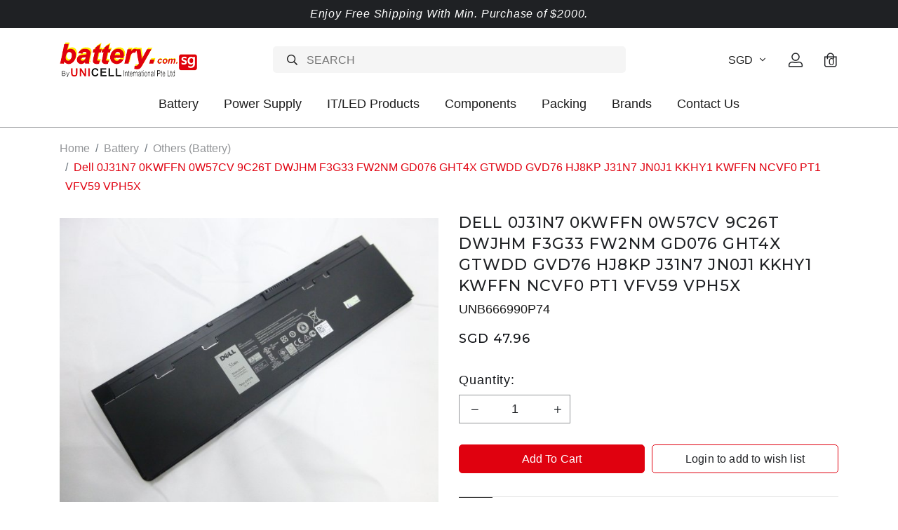

--- FILE ---
content_type: text/html; charset=utf-8
request_url: https://www.battery.com.sg/product/dell-0j31n7-0kwffn-0w57cv-9c26t-dwjhm-f3g33-fw2nm-gd076-ght4x-gtwdd-gvd76-hj8kp-j31n7-jn0j1-kkhy1-kwffn-ncvf0-pt1-vfv59-
body_size: 16627
content:
<!doctype html>
<!--[if IE 8]><html class="no-js lt-ie9" lang="en"> <![endif]-->
<!--[if IE 9 ]><html class="ie9 no-js"> <![endif]-->
<!--[if (gt IE 9)|!(IE)]><!-->
<html class="no-js">
<!--<![endif]-->

<head><meta charset="utf-8">
    <meta http-equiv="X-UA-Compatible" content="IE=edge,chrome=1"><title>Dell 0J31N7 0KWFFN 0W57CV 9C26T DWJHM F3G33 FW2NM GD076 GHT4X GTWDD GVD76 HJ8KP J31N7 JN0J1 KKHY1 KWFFN NCVF0 PT1 VFV59 VPH5X | Unicell</title>
    <meta name="viewport" content="width=device-width,initial-scale=1,shrink-to-fit=no,maximum-scale=1.0">
    <meta name="theme-color" content="#e0010f"><link rel="shortcut icon" href="https://dambaqxnhajrp.cloudfront.net/sites/files/battery/logo/logo_12_1.jpg" type="image/x-icon">
<script>
    window.getDlCookie = function(name) {
        match = document.cookie.match(new RegExp(name + '=([^;]+)'));
        if (match) return decodeURIComponent(match[1].replace(/\+/g, ' ')) ;
    };

    window.dataLayer = window.dataLayer || [];

    var dl_objects = [{"page_name":"Dell 0J31N7 0KWFFN 0W57CV 9C26T DWJHM F3G33 FW2NM GD076 GHT4X GTWDD GVD76 HJ8KP J31N7 JN0J1 KKHY1 KWFFN NCVF0 PT1 VFV59 VPH5X","page_type":"product","page_id":"page-2285"},{"event":"view_item","ecommerce":{"currency":"SGD","value":47.96,"items":[{"item_id":"2285","item_name":"Dell 0J31N7 0KWFFN 0W57CV 9C26T DWJHM F3G33 FW2NM GD076 GHT4X GTWDD GVD76 HJ8KP J31N7 JN0J1 KKHY1 KWFFN NCVF0 PT1 VFV59 VPH5X","currency":"SGD","price":47.96,"item_category":"Battery","item_category2":"Others (Battery)"}]}},{"event":"view_item_list","ecommerce":{"item_list_id":"related-products","item_list_name":"Related Products","items":[{"item_id":"2509","item_name":"Samsung EB-BG781ABU EB-BG781ABE EB-BG781ABY GH43-05052A battery for Samsung Galaxy S20 FE 5G Fan Edition SM-G7810 SM-G781U1","currency":"SGD","price":19.93,"index":1,"item_category":"Battery","item_category2":"Others (Battery)","brand":"Samsung"},{"item_id":"650","item_name":"Canon NB-11LH battery for Canon IXUS 125 127 130 132 135 137 140 145 147 150 155 157 160 165 170 240 245 265 275 320 battery","currency":"SGD","price":11.34,"index":2,"item_category":"Battery","item_category2":"Others (Battery)"},{"item_id":"1543","item_name":"Furuno 000-103-769 battery for Furuno LC-90 mark-II automatic loran navigator","currency":"SGD","price":26.79,"index":3,"item_category":"Battery","item_category2":"Others (Battery)"},{"item_id":"445","item_name":"Panasonic eneloop AAA battery - AAA (HR03) BK-4MCCE\/2BE","currency":"SGD","price":9.81,"index":4,"item_category":"Battery","item_category2":"Others (Battery)","brand":"Panasonic"},{"item_id":"1510","item_name":"Flir SDL-352054T battery for Flir One pro thermal imaging camera","currency":"SGD","price":16.13,"index":5,"item_category":"Battery","item_category2":"Others (Battery)"}]}}];
    for (var i in dl_objects) {
        window.dataLayer.push(dl_objects[i]);
    }

    var cookie_context = ['dl_customer_id', 'dl_email', 'dl_phone', 'dl_membership'];
    cookie_context.map(function(cookie_name) {
        var cookie_value = window.getDlCookie(cookie_name);
        if (cookie_value) {
            var dl_object = {};
            dl_object[cookie_name.replace('dl_', '')] = cookie_value;
            window.dataLayer.push(dl_object);
        }
    });
</script><!-- Google Tag Manager -->
<script>(function(w,d,s,l,i){w[l]=w[l]||[];w[l].push({'gtm.start':
new Date().getTime(),event:'gtm.js'});var f=d.getElementsByTagName(s)[0],
j=d.createElement(s),dl=l!='dataLayer'?'&l='+l:'';j.async=true;j.src=
'https://www.googletagmanager.com/gtm.js?id='+i+dl;f.parentNode.insertBefore(j,f);
})(window,document,'script','dataLayer','GTM-TGX7FBR');</script>
<!-- End Google Tag Manager --><script async src="https://www.googletagmanager.com/gtag/js?id=G-9XNTET7R9Y"></script>
<script>
    window.dataLayer = window.dataLayer || [];
    function gtag(){dataLayer.push(arguments);}
    gtag('js', new Date());
    gtag('config', 'G-9XNTET7R9Y');
    gtag('event', 'view_item', {"currency":"SGD","value":47.96,"items":[{"item_id":"2285","item_name":"Dell 0J31N7 0KWFFN 0W57CV 9C26T DWJHM F3G33 FW2NM GD076 GHT4X GTWDD GVD76 HJ8KP J31N7 JN0J1 KKHY1 KWFFN NCVF0 PT1 VFV59 VPH5X","currency":"SGD","price":47.96,"item_category":"Battery","item_category2":"Others (Battery)"}]});
    gtag('event', 'view_item_list', {"item_list_id":"related-products","item_list_name":"Related Products","items":[{"item_id":"2509","item_name":"Samsung EB-BG781ABU EB-BG781ABE EB-BG781ABY GH43-05052A battery for Samsung Galaxy S20 FE 5G Fan Edition SM-G7810 SM-G781U1","currency":"SGD","price":19.93,"index":1,"item_category":"Battery","item_category2":"Others (Battery)","brand":"Samsung"},{"item_id":"650","item_name":"Canon NB-11LH battery for Canon IXUS 125 127 130 132 135 137 140 145 147 150 155 157 160 165 170 240 245 265 275 320 battery","currency":"SGD","price":11.34,"index":2,"item_category":"Battery","item_category2":"Others (Battery)"},{"item_id":"1543","item_name":"Furuno 000-103-769 battery for Furuno LC-90 mark-II automatic loran navigator","currency":"SGD","price":26.79,"index":3,"item_category":"Battery","item_category2":"Others (Battery)"},{"item_id":"445","item_name":"Panasonic eneloop AAA battery - AAA (HR03) BK-4MCCE\/2BE","currency":"SGD","price":9.81,"index":4,"item_category":"Battery","item_category2":"Others (Battery)","brand":"Panasonic"},{"item_id":"1510","item_name":"Flir SDL-352054T battery for Flir One pro thermal imaging camera","currency":"SGD","price":16.13,"index":5,"item_category":"Battery","item_category2":"Others (Battery)"}]});
</script>

<meta http-equiv="x-dns-prefetch-control" content="on">
<link rel="dns-prefetch" href="//dambaqxnhajrp.cloudfront.net">
<link rel="canonical" href="https://www.battery.com.sg/product/dell-0j31n7-0kwffn-0w57cv-9c26t-dwjhm-f3g33-fw2nm-gd076-ght4x-gtwdd-gvd76-hj8kp-j31n7-jn0j1-kkhy1-kwffn-ncvf0-pt1-vfv59-">
<meta property="og:title" content="Dell 0J31N7 0KWFFN 0W57CV 9C26T DWJHM F3G33 FW2NM GD076 GHT4X GTWDD GVD76 HJ8KP J31N7 JN0J1 KKHY1 KWFFN NCVF0 PT1 VFV59 VPH5X">
<meta property="og:site_name" content="Unicell">
<meta property="og:provider_name" content="Unicell">
<meta property="og:type" content="product">
<meta property="og:url" content="https://www.battery.com.sg/product/dell-0j31n7-0kwffn-0w57cv-9c26t-dwjhm-f3g33-fw2nm-gd076-ght4x-gtwdd-gvd76-hj8kp-j31n7-jn0j1-kkhy1-kwffn-ncvf0-pt1-vfv59-">
<meta property="og:description" content="Dell 0J31N7 0KWFFN 0W57CV 9C26T DWJHM F3G33 FW2NM GD076 GHT4X GTWDD GVD76 HJ8KP J31N7 JN0J1 KKHY1 KWFFN NCVF0 PT1 VFV59 VPH5X W57CV WD52H WG6RP X01 YDN87 451-BBFT 451-BBFV 451-BBFW 451-BBFX 451-BBFY 451-BBKI 451-BBKJ 451-BBQD 452-BBFY battery for Dell Latitude E7240 12.5 E7250 7240-2716 12-7000 laptop supply by UNICELL in Singapore
UNICELL a Leading battery product supplier in Singapore Malaysia Indonesia Philippines Brunei and Thailand since 1986, we carry more the 66,000 model
Order code: UNB666990P74 (Dell E7240 GVD76 battery)
Order code: UNB666990G74 (Original Dell E7240 GVD76 battery)
7.4V 6000mAh 44.4Wh Lithium polymer battery
Fit or replace battery part no.: (Cross refer or compatible chart)
Dell 0J31N7 battery
Dell 0KWFFN battery
Dell 0W57CV battery
Dell 9C26T battery
Dell DWJHM battery
Dell F3G33 battery
Dell FW2NM battery
Dell GD076 battery
Dell GHT4X battery
Dell GTWDD battery
Dell GVD76 battery
Dell HJ8KP battery
Dell J31N7 battery
Dell JN0J1 battery
Dell KKHY1 battery
Dell KWFFN battery
Dell NCVF0 battery
Dell PT1 battery
Dell VFV59 battery
Dell VPH5X battery
Dell W57CV battery
Dell WD52H battery
Dell WG6RP battery
Dell X01 battery
Dell YDN87 battery
Dell 451-BBFT battery
Dell 451-BBFV battery
Dell 451-BBFW battery
Dell 451-BBFX battery
Dell 451-BBFY battery
Dell 451-BBKI battery
Dell 451-BBKJ battery
Dell 451-BBQD battery
Dell 452-BBFY battery
 
Dell 3RNFD battery (7.4V 6300mAh 46.62Wh)
Dell FLP22C01 battery (7.4V 6300mAh 46.62Wh)
Dell G95J5 battery (7.4V 6300mAh 46.62Wh)
Dell V8XN3 battery (7.4V 6300mAh 46.62Wh)
 
Fit or replace product model: (Cross refer or compatible chart)
Dell Latitude E7240 battery
Dell Latitude E7240 12.5 battery
Dell Latitude E7250 battery
Dell Latitude 7240-2716 battery
Dell Latitude 12 7000 battery
 
Order code: P195667PC15De (19.5V 6.67A with Singapore safety mark adapter)
Output: 19.5V 6.67A 130W power adapter / adaptor
Fit or replace laptop model: (Cross refer or compatible chart)
Dell Latitude E7240 ac adapter / battery charger
Dell Latitude E7240 12.5 ac adapter / battery charger
Dell Latitude E7240 7240-2716 ac adapter / battery charger
Dell Latitude 12 7000 ac adapter / battery charger
Dell Latitude E7250 ac adapter / battery charger
 
Unicell International is not affiliated in any way with any of the manufacturers listed in this catalogue and the batteries sold in this catalogue have not been sponsored or approved by any of such manufacturers. Any trademarks or model numbers listed in this catalogue are identified for compatibility or cross-reference purposes only">
<meta property="product:price:currency" content="SGD">
<meta property="product:price:amount" content="47.96">
<meta property="og:availability" content="in stock">
<meta property="product:product_id" content="2285">
<meta property="og:image" content="https://dambaqxnhajrp.cloudfront.net/sites/files/battery/productimg/202302/7700.jpg">
<meta property="og:image:secure_url" content="https://dambaqxnhajrp.cloudfront.net/sites/files/battery/productimg/202302/7700.jpg">
<meta property="relatedItem" content="https://www.battery.com.sg/product/samsung-eb-bg781abu-eb-bg781abe-eb-bg781aby-gh43-05052a-battery-for-samsung-galaxy-s20-fe-5g-fan-edition-sm-g7810-sm-g78">
<meta property="relatedItem" content="https://www.battery.com.sg/product/canon-nb-11lh-battery-for-canon-ixus-125-127-130-132-135-137-140-145-147-150-155-157-160-165-170-240-245-265-275-320-bat">
<meta property="relatedItem" content="https://www.battery.com.sg/product/furuno-000-103-769-battery-for-furuno-lc-90-mark-ii-automatic-loran-navigator">
<meta property="relatedItem" content="https://www.battery.com.sg/product/panasonic-eneloop-aaa-battery-aaa-hr03-bk-4mcce2be">
<meta property="relatedItem" content="https://www.battery.com.sg/product/flir-sdl-352054t-battery-for-flir-one-pro-thermal-imaging-camera">
<script type='application/ld+json'>
{
    "@context": "https://schema.org/",
    "@type": "Product",
    "name": "Dell 0J31N7 0KWFFN 0W57CV 9C26T DWJHM F3G33 FW2NM GD076 GHT4X GTWDD GVD76 HJ8KP J31N7 JN0J1 KKHY1 KWFFN NCVF0 PT1 VFV59 VPH5X",
    "image": "https://dambaqxnhajrp.cloudfront.net/sites/files/battery/productimg/202302/7700.jpg",
    "description": "Dell 0J31N7 0KWFFN 0W57CV 9C26T DWJHM F3G33 FW2NM GD076 GHT4X GTWDD GVD76 HJ8KP J31N7 JN0J1 KKHY1 KWFFN NCVF0 PT1 VFV59 VPH5X W57CV WD52H WG6RP X01 YDN87 451-BBFT 451-BBFV 451-BBFW 451-BBFX 451-BBFY 451-BBKI 451-BBKJ 451-BBQD 452-BBFY battery for Dell Latitude E7240 12.5 E7250 7240-2716 12-7000 laptop supply by UNICELL in Singapore\nUNICELL a Leading battery product supplier in Singapore Malaysia Indonesia Philippines Brunei and Thailand since 1986, we carry more the 66,000 model\nOrder code: UNB666990P74 (Dell E7240 GVD76 battery)\nOrder code: UNB666990G74 (Original Dell E7240 GVD76 battery)\n7.4V 6000mAh 44.4Wh Lithium polymer battery\nFit or replace battery part no.: (Cross refer or compatible chart)\nDell 0J31N7 battery\nDell 0KWFFN battery\nDell 0W57CV battery\nDell 9C26T battery\nDell DWJHM battery\nDell F3G33 battery\nDell FW2NM battery\nDell GD076 battery\nDell GHT4X battery\nDell GTWDD battery\nDell GVD76 battery\nDell HJ8KP battery\nDell J31N7 battery\nDell JN0J1 battery\nDell KKHY1 battery\nDell KWFFN battery\nDell NCVF0 battery\nDell PT1 battery\nDell VFV59 battery\nDell VPH5X battery\nDell W57CV battery\nDell WD52H battery\nDell WG6RP battery\nDell X01 battery\nDell YDN87 battery\nDell 451-BBFT battery\nDell 451-BBFV battery\nDell 451-BBFW battery\nDell 451-BBFX battery\nDell 451-BBFY battery\nDell 451-BBKI battery\nDell 451-BBKJ battery\nDell 451-BBQD battery\nDell 452-BBFY battery\n\u00a0\nDell 3RNFD battery (7.4V 6300mAh 46.62Wh)\nDell FLP22C01 battery (7.4V 6300mAh 46.62Wh)\nDell G95J5 battery (7.4V 6300mAh 46.62Wh)\nDell V8XN3 battery (7.4V 6300mAh 46.62Wh)\n\u00a0\nFit or replace product model: (Cross refer or compatible chart)\nDell Latitude E7240 battery\nDell Latitude E7240 12.5 battery\nDell Latitude E7250 battery\nDell Latitude 7240-2716 battery\nDell Latitude 12 7000 battery\n\u00a0\nOrder code: P195667PC15De (19.5V 6.67A with Singapore safety mark adapter)\nOutput: 19.5V 6.67A 130W power adapter / adaptor\nFit or replace laptop model: (Cross refer or compatible chart)\nDell Latitude E7240 ac adapter / battery charger\nDell Latitude E7240 12.5 ac adapter / battery charger\nDell Latitude E7240 7240-2716 ac adapter / battery charger\nDell Latitude 12 7000 ac adapter / battery charger\nDell Latitude E7250 ac adapter / battery charger\n\u00a0\nUnicell International is not affiliated in any way with any of the manufacturers listed in this catalogue and the batteries sold in this catalogue have not been sponsored or approved by any of such manufacturers. Any trademarks or model numbers listed in this catalogue are identified for compatibility or cross-reference purposes only",
    "url": "https://www.battery.com.sg/product/dell-0j31n7-0kwffn-0w57cv-9c26t-dwjhm-f3g33-fw2nm-gd076-ght4x-gtwdd-gvd76-hj8kp-j31n7-jn0j1-kkhy1-kwffn-ncvf0-pt1-vfv59-",
    "brand": {
        "@type": "Brand",
        "name": "Unicell"
    },
    "offers": {
        "@type": "offer",
        "priceCurrency": "SGD",
        "price": 47.96,
        "availability": "https://schema.org/InStock"
    }
}
</script>
<script type='application/ld+json'>
{
    "@context": "https://schema.org/",
    "@type": "BreadcrumbList",
    "itemListElement": [
        {
            "@type": "ListItem",
            "position": 1,
            "name": "Home",
            "item": "https://www.battery.com.sg/"
        },
        {
            "@type": "ListItem",
            "position": 2,
            "name": "Battery",
            "item": "https://www.battery.com.sg/category/battery"
        },
        {
            "@type": "ListItem",
            "position": 3,
            "name": "Others (Battery)",
            "item": "https://www.battery.com.sg/category/battery/others-battery"
        }
    ]
}
</script>
<link type="text/css" rel="stylesheet" media="all" href="https://dambaqxnhajrp.cloudfront.net/assets/75d2cfaed2b97481a6ca9dd1404fed7b.css?18d" />
<link type="text/css" rel="stylesheet" media="all" href="https://dambaqxnhajrp.cloudfront.net/assets/635824be229c3267c3d4149dc887b4d6.css?18d" />
<link type="text/css" rel="stylesheet" media="all" href="https://dambaqxnhajrp.cloudfront.net/assets/lib/animateit/animations.min.css?18d" />
<link type="text/css" rel="stylesheet" media="all" href="https://dambaqxnhajrp.cloudfront.net/assets/css/shopcada-animations.min.css?18d" />
<link type="text/css" rel="stylesheet" media="all" href="https://dambaqxnhajrp.cloudfront.net/assets/lib/bxslider/jquery.bxslider.min.css?18d" />
<link type="text/css" rel="stylesheet" media="all" href="https://dambaqxnhajrp.cloudfront.net/assets/lib/fontawesome5/css/all.min.css?18d" />
<link type="text/css" rel="stylesheet" media="all" href="https://dambaqxnhajrp.cloudfront.net/assets/lib/bootstrap/4.6.0/css/bootstrap.min.css?18d" />
<link type="text/css" rel="stylesheet" media="all" href="https://dambaqxnhajrp.cloudfront.net/assets/lib/tempus-dominus/6.7.11/css/tempus-dominus.min.css?18d" />
<link type="text/css" rel="stylesheet" media="all" href="https://dambaqxnhajrp.cloudfront.net/assets/lib/swiper/6.8.4/css/swiper-bundle.min.css?18d" />
<link type="text/css" rel="stylesheet" media="all" href="https://dambaqxnhajrp.cloudfront.net/sites/files/battery/css/sg01/css_8266310a8705b95de28569dfb259d5c6.css" />
<link rel='stylesheet' type='text/css' media='all' href='https://dambaqxnhajrp.cloudfront.net/assets/css/tablesaw.min.css?18d' />
    
    
        <link href='https://fonts.googleapis.com/css2?family=Crimson+Pro:ital,wght@0,200;0,300;0,400;0,500;0,600;0,700;0,800;1,200;1,300;1,400;1,500;1,600;1,700&family=Montserrat:ital,wght@0,200;0,300;0,400;0,500;0,600;0,700;0,800;1,200;1,300;1,400;1,500;1,600;1,700&display=swap' rel='stylesheet'>
    
    <link rel='stylesheet' type='text/css' media='all' href='https://dambaqxnhajrp.cloudfront.net/sites/files/battery/assets/ee7dfbea572832357dbd0fb2d918763a_styles.scss.css' />
    
    
</head><body 
    id="dell-0j31n7-0kwffn-0w57cv-9c26t-dwjhm-f3g33-fw2nm-gd076-ght4x-gtwdd-gvd76-hj8kp-j31n7-jn0j1-kkhy1-kwffn-ncvf0-pt1-vfv59-vph5x-unicell"
    class="not-front 
            not-logged-in 
            product-dell-0j31n7-0kwffn-0w57cv-9c26t-dwjhm-f3g33-fw2nm-gd076-ght4x-gtwdd-gvd76-hj8kp-j31n7-jn0j1-kkhy1-kwffn-ncvf0-pt1-vfv59- 
            template-product 
            navbar-slidein-overlap
            
            
             ajax-cart-summary-sticky
             ajax-cart-pattern-slidein
            
        "
     
    data-sticky-header-type="2"
    data-sticky-headertop="0">
    <!-- Google Tag Manager (noscript) -->
<noscript><iframe src="https://www.googletagmanager.com/ns.html?id=GTM-TGX7FBR"
height="0" width="0" style="display:none;visibility:hidden"></iframe></noscript>
<!-- End Google Tag Manager (noscript) -->


    
        <nav class="navbar navbar-slidein d-none">
    <div class="nav-slidein-content">

        
            <div class="navbar-slidein-close">
                <div class="close-icon"></div>
            </div>
            <div class="navbar-slidein-overlay"></div>
        

        <div class="nav-slidein-content-section main-navigation">
            <ul class="main-nav level-1">
                
                
                    <li class="currency currency-scroll bottom">
                        <a href class='currency-link'></a>
                        <form action="/callback/form"  accept-charset="UTF-8" method="post" id="uc-currency-alt-picker" class="uc_currency_alt_picker"><div id="edit-currency-wrapper" class="form-item"><span class='select'><select id='edit-currency' name='currency'><option value='EUR'  data-image=''>EUR</option><option value='MYR'  data-image=''>MYR</option><option value='NZD'  data-image=''>NZD</option><option value='SGD' selected data-image=''>SGD</option><option value='USD'  data-image=''>USD</option></select></span></div><input type="hidden" name="form_build_id" id="form-3c04e5112fb08c72bab00315ac1619f0" value="form-3c04e5112fb08c72bab00315ac1619f0"  />
<input type="hidden" name="form_id" id="edit-uc-currency-alt-picker" value="uc_currency_alt_picker"  />
</form>
                    </li>
                

                
                    
                        <li class="main-nav-item dropdown main-nav-has-mega open" aria-haspopup="true">
                            <a href="/category/battery" class="main-nav-link">Battery<span class="caret"></span></a>
                            
                            
                                <div class="main-nav-mega level-2">
                                    <style>@media screen and (min-width: 1200px) { .vc-row-64378a318030c { margin-top: 30px; margin-bottom: 30px;  } }@media screen and (min-width: 992px) and (max-width: 1199px) { .vc-row-64378a318030c { margin-top: 30px; margin-bottom: 30px;  } }@media screen and (min-width: 768px) and (max-width: 991px) { .vc-row-64378a318030c { margin-top: 30px; margin-bottom: 30px;  } }@media screen and (max-width: 767px) { .vc-row-64378a318030c { margin-top: 30px; margin-bottom: 30px; ; } }</style><div  class="shopcada-grid-container animateOnce"> <div  class="shopcada-grid-row vc-row-64378a318030c" style=""><div  class="vc-widget vc-column-64378a55dd1e7 vc-widget-text shopcada-grid-col-xs-12 shopcada-grid-col-sm-12 shopcada-grid-col-md-3 shopcada-grid-col-lg-3"><div class='vc-widget-textbody vc-64378a55dd1e7'><div class='vc-body'><p><strong>BATTERY TYPES</strong></p>
<p><a href="/category/battery/alkaline-battery">Alkaline Battery</a></p>
<p><a href="/category/battery/baby-monitor-battery">Baby Monitor Battery</a></p>
<p><span><a href="/category/battery/back-up-battery">Back up Battery</a></span></p>
<p><span><a href="/category/battery/battery-part">Battery Part</a></span></p>
<p><span><a href="/category/battery/bicycle-e-bike-battery">Bicycle / E-Bike Battery</a></span></p>
<p><span><a href="/category/battery/camcorder-battery">Camcorder Battery</a></span></p>
<p><span><a href="/category/battery/cordless-phone-battery">Cordless Phone Battery</a></span></p>
<p><a href="/category/battery/digital-camera-battery"><span>Digital Camera Battery</span></a></p>
<p><span><a href="/category/battery/door-lock-battery">Door Lock Battery</a></span></p>
<p><span><a href="/category/battery/electronic-dictionary">Electronic Dictionary</a></span></p>
<p><span><a href="/category/battery/emergency-light-exit-light-battery">Emergency Light / Exit Light Battery</a></span></p>
<p><a href="/category/battery/ev-battery-electric-vehicle-battery"><span>EV Battery (Electric Vehicle Battery)</span></a></p>
<p><span><a href="/category/battery/game-battery">Game Battery</a></span></p>
<p><span><a href="/category/battery/gps-battery">GPS Battery</a></span></p>
<p><a href="/category/battery/headset-battery"><span>Headset Battery</span></a></p>
<p><a href="/category/battery/industry-instrument">Industry Instrument</a></p>
<p><a href="/category/battery/land-survey-instrument-battery"><span>Land Survey Instrument Battery</span></a></p>
<p><span><a href="/category/battery/lithium-battey">Lithium Battery</a></span></p>
<p><span><a href="/category/battery/marine-battery">Marine Battery</a></span></p></div></div></div><div  class="vc-widget vc-column-6437cb4e72680 vc-widget-text shopcada-grid-col-xs-12 shopcada-grid-col-sm-12 shopcada-grid-col-md-3 shopcada-grid-col-lg-3"><div class='vc-widget-textbody vc-6437cb4e72680'><div class='vc-body'><p><a href="/category/battery/medical-battery"><span>Medical Battery</span></a></p>
<p><span><a href="/category/battery/memory-back-up-battery">Memory Back Up Battery</a></span></p>
<p><a href="/category/battery/mercury-battery"><span>Mercury Battery</span></a></p>
<p><span><a href="/category/battery/rechargeable-battery-ni-cd-ni-mh-ni-zn-">Rechargeable battery ( NI-CD NI-MH NI-ZN )</a></span></p>
<p><span><a href="/category/battery/rechargeable-sc-battery">Rechargeable SC battery</a></span></p>
<p><span><a href="/category/battery/plc-battery">PLC battery</a></span></p>
<p><span><a href="/category/battery/mobile-phone-battery">Mobile Phone Battery</a></span></p>
<p><span><a href="/category/battery/mp3-media-player-battery">MP3 , Media Player Battery</a></span></p>
<p><span><a href="/category/battery/portable-battery-bank">Portable Battery Bank</a></span></p>
<p><span><a href="/category/battery/power-tool-battery-cordless-drill-battery">Power Tool Battery - Cordless Drill Battery</a></span></p>
<p><span><a href="/category/battery/printer-battery">Printer Battery</a></span></p>
<p><span><a href="/category/battery/rc-toy-hobby-battery">R/C Toy , Hobby Battery</a></span></p>
<p><span><a href="/category/battery/scanner-battery-barcode-scanner">Scanner/Barcode Scanner Battery</a></span></p>
<p><a href="/category/battery/sealed-lead-acid-battery-sla-battery"><span>Sealed Lead Acid Battery (SLA) Battery</span></a></p>
<p><span><a href="/category/battery/shaver-battery-tooth-brush-battery">Shaver/Tooth Brush Battery</a></span></p>
<p><a href="/category/battery/sr-silver-oxide-battery-watch-battery"><span>SR Silver Oxide/Watch Battery</span></a></p>
<p><a href="/category/battery/two-way-radio-battery-walkie-talkie-battery"><span>Two Way Radio/Walkie Talkie Battery</span></a></p>
<p><a href="/category/battery/vaccuum-cleaner-battery"><span>Vacuum Cleaner Battery</span></a></p>
<p><a href="/category/battery/zinc-air-battery-hearing-aid-battery"><span>Zinc Air Battery , Hearing Aid Battery</span></a></p></div></div></div><div  class="vc-widget vc-column-6437cd1e1fabf vc-widget-text shopcada-grid-col-xs-12 shopcada-grid-col-sm-12 shopcada-grid-col-md-3 shopcada-grid-col-lg-3"><div class='vc-widget-textbody vc-6437cd1e1fabf'><div class='vc-body'><p><strong>LAPTOP/NOTEBOOK BATTERY</strong></p>
<p><a href="/category/battery/laptop-notebook-battery/acer-battery">Acer battery</a></p>
<p><a href="/category/battery/laptop-notebook-battery/apple-macbook-battery"><span>Apple / Macbook battery</span></a></p>
<p><a href="/category/battery/laptop-notebook-battery/asus-battery"><span>Asus battery</span></a></p>
<p><a href="/category/battery/laptop-notebook-battery/benq-battery"><span>Benq battery</span></a></p>
<p><a href="/category/battery/laptop-notebook-battery/compaq-battery"><span>Compaq battery</span></a></p>
<p><a href="/category/battery/laptop-notebook-battery/dell-battery"><span>Dell battery</span></a></p>
<p><a href="/category/battery/laptop-notebook-battery/duracell-battery"><span>Duracell battery</span></a></p>
<p><a href="/category/battery/laptop-notebook-battery/emachine-battery"><span>E-machine battery</span></a></p>
<p><a href="/category/battery/laptop-notebook-battery/fosa-battery"><span>Fosa battery</span></a></p>
<p><a href="/category/battery/laptop-notebook-battery/fujitsu-siemens-battery"><span>Fujitsu / Siemens battery</span></a></p>
<p><span><a href="/category/battery/laptop-notebook-battery/gateway-battery">Gateway battery</a></span></p>
<p><span><a href="/category/battery/laptop-notebook-battery/hp-battery">HP battery</a></span></p>
<p><a href="/category/battery/laptop-notebook-battery/ibm-battery">IBM battery</a></p>
<p><a href="/category/battery/laptop-notebook-battery/lenovo-battery"><span>Lenovo battery</span></a></p>
<p><a href="/category/battery/laptop-notebook-battery/lg-battery"><span>LG battery</span></a></p>
<p><span><a href="/category/battery/laptop-notebook-battery/medion-battery">Medion battery</a></span></p>
<p><span><a href="/category/battery/laptop-notebook-battery/mitac-battery">Mitac battery</a></span></p>
<p><span><a href="/category/battery/laptop-notebook-battery/msi-battery">MSI battery</a></span></p>
<p><span><a href="/category/battery/laptop-notebook-battery/packard-bell-battery">Packard Bell battery</a></span></p>
<p><a href="/category/battery/laptop-notebook-battery/panasonic-battery"><span>Panasonic battery</span></a></p></div></div></div><div  class="vc-widget vc-column-6437cf35eebe7 vc-widget-text shopcada-grid-col-xs-12 shopcada-grid-col-sm-12 shopcada-grid-col-md-3 shopcada-grid-col-lg-3"><div class='vc-widget-textbody vc-6437cf35eebe7'><div class='vc-body'><p><a href="/category/battery/laptop-notebook-battery/samsung-battery"><span>Samsung battery</span></a></p>
<p><span><a href="/category/battery/laptop-notebook-battery/sony-battery">Sony battery</a></span></p>
<p><a href="/category/battery/laptop-notebook-battery/toshiba-battery"><span>Toshiba battery</span></a><strong></strong></p>
<p><span></span></p>
<p><strong><a href="/category/battery/others-battery">OTHERS (BATTERY)</a></strong></p>
<p><strong><a href="/category/battery/battery-chargers">CHARGERS</a></strong></p>
<p><strong><a href="/category/battery/battery-accessories">ACCESSORIES</a></strong></p></div></div></div></div></div>
                                </div>
                            
                        </li>
                    
                
                    
                        <li class="main-nav-item dropdown main-nav-has-mega open" aria-haspopup="true">
                            <a href="/taxonomy/term/161" class="main-nav-link">Power Supply<span class="caret"></span></a>
                            
                            
                                <div class="main-nav-mega level-2">
                                    <style>@media screen and (min-width: 1200px) { .vc-row-6434e1b0205eb { margin-top: 30px; margin-bottom: 30px;  } }@media screen and (min-width: 992px) and (max-width: 1199px) { .vc-row-6434e1b0205eb { margin-top: 30px; margin-bottom: 30px;  } }@media screen and (min-width: 768px) and (max-width: 991px) { .vc-row-6434e1b0205eb { margin-top: 30px; margin-bottom: 30px;  } }@media screen and (max-width: 767px) { .vc-row-6434e1b0205eb { margin-top: 30px; margin-bottom: 30px; ; } }</style><div  class="shopcada-grid-container animateOnce"> <div  class="shopcada-grid-row vc-row-6434e1b0205eb" style=""><div  class="vc-widget vc-column-6434e1b1b1643 vc-widget-text shopcada-grid-col-xs-12 shopcada-grid-col-sm-12 shopcada-grid-col-md-3 shopcada-grid-col-lg-3"><div class='vc-widget-textbody vc-6434e1b1b1643'><div class='vc-body'><p><a href="/category/power-supply/adapter-power-supply">Adapters</a></p>
<p><a href="/category/power-supply/ac-dc-adapter">AC/DC Adapters (Converters)</a></p>
<p><a href="/category/power-supply/ac-ac-adapter">AC/AC Adapters (Converters)</a></p>
<p><a href="/category/power-supply/dc-dc-converter">DC/DC Converters</a></p>
<p><a href="/category/power-supply/inverter">Inverters</a></p>
<p><a href="/category/power-supply/power-and-energy-system">Power &amp; Energy System</a></p></div></div></div></div></div>
                                </div>
                            
                        </li>
                    
                
                    
                        <li class="main-nav-item dropdown main-nav-has-mega open" aria-haspopup="true">
                            <a href="/category/itled" class="main-nav-link">IT/LED Products<span class="caret"></span></a>
                            
                            
                                <div class="main-nav-mega level-2">
                                    <style>@media screen and (min-width: 1200px) { .vc-row-64378d1d3ad8f { margin-top: 30px; margin-bottom: 30px;  } }@media screen and (min-width: 992px) and (max-width: 1199px) { .vc-row-64378d1d3ad8f { margin-top: 30px; margin-bottom: 30px;  } }@media screen and (min-width: 768px) and (max-width: 991px) { .vc-row-64378d1d3ad8f { margin-top: 30px; margin-bottom: 30px;  } }@media screen and (max-width: 767px) { .vc-row-64378d1d3ad8f { margin-top: 30px; margin-bottom: 30px; ; } }</style><div  class="shopcada-grid-container animateOnce"> <div  class="shopcada-grid-row vc-row-64378d1d3ad8f" style=""><div  class="vc-widget vc-column-64378d201257b vc-widget-text shopcada-grid-col-xs-12 shopcada-grid-col-sm-12 shopcada-grid-col-md-3 shopcada-grid-col-lg-3"><div class='vc-widget-textbody vc-64378d201257b'><div class='vc-body'><p><a href="/category/itled/it-parts">Cables</a></p>
<p><a href="/category/itled/it-product">IT Products</a></p>
<p><a href="/category/itled/led-product">LED Products</a></p></div></div></div></div></div>
                                </div>
                            
                        </li>
                    
                
                    
                        <li class="main-nav-item">
                            <a href="/category/components" class="main-nav-link">Components</a>
                        </li>
                    
                
                    
                        <li class="main-nav-item dropdown main-nav-has-mega open" aria-haspopup="true">
                            <a href="/category/packing" class="main-nav-link">Packing<span class="caret"></span></a>
                            
                            
                                <div class="main-nav-mega level-2">
                                    <style>@media screen and (min-width: 1200px) { .vc-row-64378dc0144fc { margin-top: 30px; margin-bottom: 30px;  } }@media screen and (min-width: 992px) and (max-width: 1199px) { .vc-row-64378dc0144fc { margin-top: 30px; margin-bottom: 30px;  } }@media screen and (min-width: 768px) and (max-width: 991px) { .vc-row-64378dc0144fc { margin-top: 30px; margin-bottom: 30px;  } }@media screen and (max-width: 767px) { .vc-row-64378dc0144fc { margin-top: 30px; margin-bottom: 30px; ; } }</style><div  class="shopcada-grid-container animateOnce"> <div  class="shopcada-grid-row vc-row-64378dc0144fc" style=""><div  class="vc-widget vc-column-64378dc104313 vc-widget-text shopcada-grid-col-xs-12 shopcada-grid-col-sm-12 shopcada-grid-col-md-3 shopcada-grid-col-lg-3"><div class='vc-widget-textbody vc-64378dc104313'><div class='vc-body'><p><a href="/category/packing/packing-materials">Materials</a></p>
<p><a href="/category/packing/tools">Tools</a></p></div></div></div></div></div>
                                </div>
                            
                        </li>
                    
                
                    
                        <li class="main-nav-item dropdown main-nav-has-mega" aria-haspopup="true">
                            <a href="/collection/brands" class="main-nav-link">Brands<span class="caret"></span></a>
                            
                            
                                <div class="main-nav-mega level-2">
                                    <style>@media screen and (min-width: 1200px) { .vc-row-6434cbde671be { margin-top: 30px; margin-bottom: 30px;  } }@media screen and (min-width: 992px) and (max-width: 1199px) { .vc-row-6434cbde671be { margin-top: 30px; margin-bottom: 30px;  } }@media screen and (min-width: 768px) and (max-width: 991px) { .vc-row-6434cbde671be { margin-top: 30px; margin-bottom: 30px;  } }@media screen and (max-width: 767px) { .vc-row-6434cbde671be { margin-top: 30px; margin-bottom: 30px; ; } }</style><div  class="shopcada-grid-container animateOnce"> <div  class="shopcada-grid-row vc-row-6434cbde671be" style=""><div  class="vc-widget vc-column-6434cbe07eeff vc-widget-text shopcada-grid-col-xs-12 shopcada-grid-col-sm-12 shopcada-grid-col-md-2 shopcada-grid-col-lg-2"><div class='vc-widget-textbody vc-6434cbe07eeff'><div class='vc-body'><p><a href="/brand/cyclon">Cyclon</a></p>
<p><a href="/brand/duracell">Duracell</a></p>
<p><a href="/brand/energizer">Energizer</a></p>
<p><a href="/brand/eveready">Eveready</a></p>
<p><a href="/brand/fdk">FDK</a></p>
<p><a href="/brand/hawker-energy">Hawker Energy</a></p>
<p><a href="/brand/maxell">Maxell</a></p>
<p><a href="/brand/panasonic">Panasonic</a></p>
<p><a href="/brand/powersonic">Powersonic</a></p></div></div></div><div  class="vc-widget vc-column-6434d478841bb vc-widget-text shopcada-grid-col-xs-12 shopcada-grid-col-sm-12 shopcada-grid-col-md-2 shopcada-grid-col-lg-2"><div class='vc-widget-textbody vc-6434d478841bb'><div class='vc-body'><p><a href="/brand/rayovac">Rayavoc</a></p>
<p><a href="/brand/saft">Saft</a></p>
<p><a href="/brand/sanyo">Sanyo</a></p>
<p><a href="/brand/sony">Sony</a></p>
<p><a href="/brand/taditan">Tadiran</a></p>
<p><a href="/brand/toshiba">Toshiba</a></p>
<p><a href="/brand/unicell">Unicell</a></p>
<p><a href="/brand/varta">Varta</a></p>
<p><a href="/brand/yuasa">Yuasa</a></p></div></div></div><div  class="vc-widget vc-column-644215dc34a59 vc-widget-text shopcada-grid-col-xs-12 shopcada-grid-col-sm-12 shopcada-grid-col-md-2 shopcada-grid-col-lg-2"><div class='vc-widget-textbody vc-644215dc34a59'><div class='vc-body'><p><a href="/brand/samsung">Samsung</a></p>
<p><a href="/brand/haier">Haier</a></p>
<p><a href="/brand/philips">Philips</a></p>
<p><a href="/brand/dyson">Dyson</a></p>
<p><a href="/brand/rowenta">Rowenta</a></p>
<p><a href="/brand/motorola">Motorola</a></p>
<p><a href="/brand/yaesu">Yaesu</a></p>
<p></p></div></div></div></div></div>
                                </div>
                            
                        </li>
                    
                
                    
                        <li class="main-nav-item">
                            <a href="/contact" class="main-nav-link">Contact Us</a>
                        </li>
                    
                

            </ul>
        </div>
    </div>
</nav>

    

    <div class="main-wrapper">
        

        <header class='header4 header-region'>
        <div class='header-top'>
            <div class='container'>
                <div class='row align-items-center'><div class='col-12'>
                        
                            <div 
                                id="messagebar" 
                                class='messagebar swiper-container' 
                                data-effect="carousel-fade" 
                                data-interval="4000" 
                                data-speed="500"
                                data-stop-playing-on-interaction=""
                            >
                                <div class="swiper-wrapper">
                                    
                                        <div class='swiper-slide text-center'><p>Enjoy Free Shipping With Min. Purchase of $2000.</p></div>
                                    
                                </div>
                                
                                
                            </div>
                        
                    </div>
                </div>
            </div>
        </div>
    

    <div class='header-wrapper'>
        <div class='header'>
            <div class='container'>
                <div class='row align-items-center'><div class="col-6 col-xl-3 text-md-left">
                    <div class="header-logo">
                    
                        <a href="https://www.battery.com.sg/" itemprop="url" class="site-header-logo-link">
                        <img src="https://dambaqxnhajrp.cloudfront.net/sites/files/battery/logo/logo.png" alt="Unicell" itemprop="logo">
                        </a>
                    
                    </div>
                </div><div class='col-6 col-xl-6 d-none d-xl-block'>
                    <div class="search-products-form">
                        <form  autocomplete="off" method="post" action="/callback/form" accept-charset="UTF-8">
                            <div class="form-item" id="edit-keys-wrapper">
                                <input type="text" maxlength="128" name="keyword" id="edit-keys" size="40" value="" placeholder="SEARCH" onfocus="this.placeholder= 'What are you looking for? battery / cable / accessories'" onblur="this.placeholder= 'Search'" class="form-text" required>
                            </div>
                            <input type="submit" name="op" id="edit-submit" value="" class="notranslate form-submit search-icon">
                        <input type='hidden' name='form_identifier' value='search_products'></form>
                    </div>
                </div><div class='col-6 col-xl-3 d-flex justify-content-end align-items-center'>
                    <ul class="customer-links text-right">
                    
                        <li class="currency currency-scroll bottom d-none d-xl-block">
                        <a href class='currency-link'>
                        </a>
                        <form action="/callback/form"  accept-charset="UTF-8" method="post" id="uc-currency-alt-picker-1" class="uc_currency_alt_picker"><div id="edit-currency-wrapper" class="form-item"><span class='select'><select id='edit-currency' name='currency'><option value='EUR'  data-image=''>EUR</option><option value='MYR'  data-image=''>MYR</option><option value='NZD'  data-image=''>NZD</option><option value='SGD' selected data-image=''>SGD</option><option value='USD'  data-image=''>USD</option></select></span></div><input type="hidden" name="form_build_id" id="form-089c28dfbec0f36bc3b59a6065ab1d80" value="form-089c28dfbec0f36bc3b59a6065ab1d80"  />
<input type="hidden" name="form_id" id="edit-uc-currency-alt-picker-1" value="uc_currency_alt_picker"  />
</form>
                        </li>
                    

                    <li class="search d-xl-none d-block">
                        <a class="search-link" href="javascript:void(0);">
                        <i class="far fa-search"></i>
                        </a>
                    </li>
                    
                        <li class="login">
                        <a class="login-link" href="https://www.battery.com.sg/account/login">
                            <div class="user-icon"></div>
                        </a>
                        </li>
                    
                    <li class="cart">
                        <a class="cart-link" href="https://www.battery.com.sg/cart" class="cart">
                        <div class="cart-icon"></div><span class="cartcount"></span>
                        </a>
                    </li>
                    </ul><div class="d-xl-none d-block">
                    <a class="nav-slidein-expander transition" data-direction="">
                        <span class="icon-bar"></span>
                        <span class="icon-bar"></span>
                        <span class="icon-bar"></span>
                    </a>
                    </div>
                </div>
                </div>
            </div>
        </div>

        <div class="header-bottom"><div class="position-static d-none d-xl-block">
                <nav class="navbar navbar-default position-static">
    <div class="main-navigation">
        <ul class="main-nav level-1">
            
                
                    <li class="main-nav-item dropdown  main-nav-has-mega" aria-haspopup="true">
                        <a href="/category/battery" class="main-nav-link">Battery</a>
                        
                            
                                    
                                
                            <div class="main-nav-mega level-2 fadedown">
                                <style>@media screen and (min-width: 1200px) { .vc-row-64378a318030c { margin-top: 30px; margin-bottom: 30px;  } }@media screen and (min-width: 992px) and (max-width: 1199px) { .vc-row-64378a318030c { margin-top: 30px; margin-bottom: 30px;  } }@media screen and (min-width: 768px) and (max-width: 991px) { .vc-row-64378a318030c { margin-top: 30px; margin-bottom: 30px;  } }@media screen and (max-width: 767px) { .vc-row-64378a318030c { margin-top: 30px; margin-bottom: 30px; ; } }</style><div  class="shopcada-grid-container animateOnce"> <div  class="shopcada-grid-row vc-row-64378a318030c" style=""><div  class="vc-widget vc-column-64378a55dd1e7 vc-widget-text shopcada-grid-col-xs-12 shopcada-grid-col-sm-12 shopcada-grid-col-md-3 shopcada-grid-col-lg-3"><div class='vc-widget-textbody vc-64378a55dd1e7'><div class='vc-body'><p><strong>BATTERY TYPES</strong></p>
<p><a href="/category/battery/alkaline-battery">Alkaline Battery</a></p>
<p><a href="/category/battery/baby-monitor-battery">Baby Monitor Battery</a></p>
<p><span><a href="/category/battery/back-up-battery">Back up Battery</a></span></p>
<p><span><a href="/category/battery/battery-part">Battery Part</a></span></p>
<p><span><a href="/category/battery/bicycle-e-bike-battery">Bicycle / E-Bike Battery</a></span></p>
<p><span><a href="/category/battery/camcorder-battery">Camcorder Battery</a></span></p>
<p><span><a href="/category/battery/cordless-phone-battery">Cordless Phone Battery</a></span></p>
<p><a href="/category/battery/digital-camera-battery"><span>Digital Camera Battery</span></a></p>
<p><span><a href="/category/battery/door-lock-battery">Door Lock Battery</a></span></p>
<p><span><a href="/category/battery/electronic-dictionary">Electronic Dictionary</a></span></p>
<p><span><a href="/category/battery/emergency-light-exit-light-battery">Emergency Light / Exit Light Battery</a></span></p>
<p><a href="/category/battery/ev-battery-electric-vehicle-battery"><span>EV Battery (Electric Vehicle Battery)</span></a></p>
<p><span><a href="/category/battery/game-battery">Game Battery</a></span></p>
<p><span><a href="/category/battery/gps-battery">GPS Battery</a></span></p>
<p><a href="/category/battery/headset-battery"><span>Headset Battery</span></a></p>
<p><a href="/category/battery/industry-instrument">Industry Instrument</a></p>
<p><a href="/category/battery/land-survey-instrument-battery"><span>Land Survey Instrument Battery</span></a></p>
<p><span><a href="/category/battery/lithium-battey">Lithium Battery</a></span></p>
<p><span><a href="/category/battery/marine-battery">Marine Battery</a></span></p></div></div></div><div  class="vc-widget vc-column-6437cb4e72680 vc-widget-text shopcada-grid-col-xs-12 shopcada-grid-col-sm-12 shopcada-grid-col-md-3 shopcada-grid-col-lg-3"><div class='vc-widget-textbody vc-6437cb4e72680'><div class='vc-body'><p><a href="/category/battery/medical-battery"><span>Medical Battery</span></a></p>
<p><span><a href="/category/battery/memory-back-up-battery">Memory Back Up Battery</a></span></p>
<p><a href="/category/battery/mercury-battery"><span>Mercury Battery</span></a></p>
<p><span><a href="/category/battery/rechargeable-battery-ni-cd-ni-mh-ni-zn-">Rechargeable battery ( NI-CD NI-MH NI-ZN )</a></span></p>
<p><span><a href="/category/battery/rechargeable-sc-battery">Rechargeable SC battery</a></span></p>
<p><span><a href="/category/battery/plc-battery">PLC battery</a></span></p>
<p><span><a href="/category/battery/mobile-phone-battery">Mobile Phone Battery</a></span></p>
<p><span><a href="/category/battery/mp3-media-player-battery">MP3 , Media Player Battery</a></span></p>
<p><span><a href="/category/battery/portable-battery-bank">Portable Battery Bank</a></span></p>
<p><span><a href="/category/battery/power-tool-battery-cordless-drill-battery">Power Tool Battery - Cordless Drill Battery</a></span></p>
<p><span><a href="/category/battery/printer-battery">Printer Battery</a></span></p>
<p><span><a href="/category/battery/rc-toy-hobby-battery">R/C Toy , Hobby Battery</a></span></p>
<p><span><a href="/category/battery/scanner-battery-barcode-scanner">Scanner/Barcode Scanner Battery</a></span></p>
<p><a href="/category/battery/sealed-lead-acid-battery-sla-battery"><span>Sealed Lead Acid Battery (SLA) Battery</span></a></p>
<p><span><a href="/category/battery/shaver-battery-tooth-brush-battery">Shaver/Tooth Brush Battery</a></span></p>
<p><a href="/category/battery/sr-silver-oxide-battery-watch-battery"><span>SR Silver Oxide/Watch Battery</span></a></p>
<p><a href="/category/battery/two-way-radio-battery-walkie-talkie-battery"><span>Two Way Radio/Walkie Talkie Battery</span></a></p>
<p><a href="/category/battery/vaccuum-cleaner-battery"><span>Vacuum Cleaner Battery</span></a></p>
<p><a href="/category/battery/zinc-air-battery-hearing-aid-battery"><span>Zinc Air Battery , Hearing Aid Battery</span></a></p></div></div></div><div  class="vc-widget vc-column-6437cd1e1fabf vc-widget-text shopcada-grid-col-xs-12 shopcada-grid-col-sm-12 shopcada-grid-col-md-3 shopcada-grid-col-lg-3"><div class='vc-widget-textbody vc-6437cd1e1fabf'><div class='vc-body'><p><strong>LAPTOP/NOTEBOOK BATTERY</strong></p>
<p><a href="/category/battery/laptop-notebook-battery/acer-battery">Acer battery</a></p>
<p><a href="/category/battery/laptop-notebook-battery/apple-macbook-battery"><span>Apple / Macbook battery</span></a></p>
<p><a href="/category/battery/laptop-notebook-battery/asus-battery"><span>Asus battery</span></a></p>
<p><a href="/category/battery/laptop-notebook-battery/benq-battery"><span>Benq battery</span></a></p>
<p><a href="/category/battery/laptop-notebook-battery/compaq-battery"><span>Compaq battery</span></a></p>
<p><a href="/category/battery/laptop-notebook-battery/dell-battery"><span>Dell battery</span></a></p>
<p><a href="/category/battery/laptop-notebook-battery/duracell-battery"><span>Duracell battery</span></a></p>
<p><a href="/category/battery/laptop-notebook-battery/emachine-battery"><span>E-machine battery</span></a></p>
<p><a href="/category/battery/laptop-notebook-battery/fosa-battery"><span>Fosa battery</span></a></p>
<p><a href="/category/battery/laptop-notebook-battery/fujitsu-siemens-battery"><span>Fujitsu / Siemens battery</span></a></p>
<p><span><a href="/category/battery/laptop-notebook-battery/gateway-battery">Gateway battery</a></span></p>
<p><span><a href="/category/battery/laptop-notebook-battery/hp-battery">HP battery</a></span></p>
<p><a href="/category/battery/laptop-notebook-battery/ibm-battery">IBM battery</a></p>
<p><a href="/category/battery/laptop-notebook-battery/lenovo-battery"><span>Lenovo battery</span></a></p>
<p><a href="/category/battery/laptop-notebook-battery/lg-battery"><span>LG battery</span></a></p>
<p><span><a href="/category/battery/laptop-notebook-battery/medion-battery">Medion battery</a></span></p>
<p><span><a href="/category/battery/laptop-notebook-battery/mitac-battery">Mitac battery</a></span></p>
<p><span><a href="/category/battery/laptop-notebook-battery/msi-battery">MSI battery</a></span></p>
<p><span><a href="/category/battery/laptop-notebook-battery/packard-bell-battery">Packard Bell battery</a></span></p>
<p><a href="/category/battery/laptop-notebook-battery/panasonic-battery"><span>Panasonic battery</span></a></p></div></div></div><div  class="vc-widget vc-column-6437cf35eebe7 vc-widget-text shopcada-grid-col-xs-12 shopcada-grid-col-sm-12 shopcada-grid-col-md-3 shopcada-grid-col-lg-3"><div class='vc-widget-textbody vc-6437cf35eebe7'><div class='vc-body'><p><a href="/category/battery/laptop-notebook-battery/samsung-battery"><span>Samsung battery</span></a></p>
<p><span><a href="/category/battery/laptop-notebook-battery/sony-battery">Sony battery</a></span></p>
<p><a href="/category/battery/laptop-notebook-battery/toshiba-battery"><span>Toshiba battery</span></a><strong></strong></p>
<p><span></span></p>
<p><strong><a href="/category/battery/others-battery">OTHERS (BATTERY)</a></strong></p>
<p><strong><a href="/category/battery/battery-chargers">CHARGERS</a></strong></p>
<p><strong><a href="/category/battery/battery-accessories">ACCESSORIES</a></strong></p></div></div></div></div></div>
                            </div>
                        
                    </li>
                
            
                
                    <li class="main-nav-item dropdown  main-nav-has-mega" aria-haspopup="true">
                        <a href="/taxonomy/term/161" class="main-nav-link">Power Supply</a>
                        
                            
                                    
                                
                            <div class="main-nav-mega level-2 fadedown">
                                <style>@media screen and (min-width: 1200px) { .vc-row-6434e1b0205eb { margin-top: 30px; margin-bottom: 30px;  } }@media screen and (min-width: 992px) and (max-width: 1199px) { .vc-row-6434e1b0205eb { margin-top: 30px; margin-bottom: 30px;  } }@media screen and (min-width: 768px) and (max-width: 991px) { .vc-row-6434e1b0205eb { margin-top: 30px; margin-bottom: 30px;  } }@media screen and (max-width: 767px) { .vc-row-6434e1b0205eb { margin-top: 30px; margin-bottom: 30px; ; } }</style><div  class="shopcada-grid-container animateOnce"> <div  class="shopcada-grid-row vc-row-6434e1b0205eb" style=""><div  class="vc-widget vc-column-6434e1b1b1643 vc-widget-text shopcada-grid-col-xs-12 shopcada-grid-col-sm-12 shopcada-grid-col-md-3 shopcada-grid-col-lg-3"><div class='vc-widget-textbody vc-6434e1b1b1643'><div class='vc-body'><p><a href="/category/power-supply/adapter-power-supply">Adapters</a></p>
<p><a href="/category/power-supply/ac-dc-adapter">AC/DC Adapters (Converters)</a></p>
<p><a href="/category/power-supply/ac-ac-adapter">AC/AC Adapters (Converters)</a></p>
<p><a href="/category/power-supply/dc-dc-converter">DC/DC Converters</a></p>
<p><a href="/category/power-supply/inverter">Inverters</a></p>
<p><a href="/category/power-supply/power-and-energy-system">Power &amp; Energy System</a></p></div></div></div></div></div>
                            </div>
                        
                    </li>
                
            
                
                    <li class="main-nav-item dropdown  main-nav-has-mega" aria-haspopup="true">
                        <a href="/category/itled" class="main-nav-link">IT/LED Products</a>
                        
                            
                                    
                                
                            <div class="main-nav-mega level-2 fadedown">
                                <style>@media screen and (min-width: 1200px) { .vc-row-64378d1d3ad8f { margin-top: 30px; margin-bottom: 30px;  } }@media screen and (min-width: 992px) and (max-width: 1199px) { .vc-row-64378d1d3ad8f { margin-top: 30px; margin-bottom: 30px;  } }@media screen and (min-width: 768px) and (max-width: 991px) { .vc-row-64378d1d3ad8f { margin-top: 30px; margin-bottom: 30px;  } }@media screen and (max-width: 767px) { .vc-row-64378d1d3ad8f { margin-top: 30px; margin-bottom: 30px; ; } }</style><div  class="shopcada-grid-container animateOnce"> <div  class="shopcada-grid-row vc-row-64378d1d3ad8f" style=""><div  class="vc-widget vc-column-64378d201257b vc-widget-text shopcada-grid-col-xs-12 shopcada-grid-col-sm-12 shopcada-grid-col-md-3 shopcada-grid-col-lg-3"><div class='vc-widget-textbody vc-64378d201257b'><div class='vc-body'><p><a href="/category/itled/it-parts">Cables</a></p>
<p><a href="/category/itled/it-product">IT Products</a></p>
<p><a href="/category/itled/led-product">LED Products</a></p></div></div></div></div></div>
                            </div>
                        
                    </li>
                
            
                
                    <li class="main-nav-item">
                        <a href="/category/components" class="main-nav-link">Components</a>
                    </li>
                
            
                
                    <li class="main-nav-item dropdown  main-nav-has-mega" aria-haspopup="true">
                        <a href="/category/packing" class="main-nav-link">Packing</a>
                        
                            
                                    
                                
                            <div class="main-nav-mega level-2 fadedown">
                                <style>@media screen and (min-width: 1200px) { .vc-row-64378dc0144fc { margin-top: 30px; margin-bottom: 30px;  } }@media screen and (min-width: 992px) and (max-width: 1199px) { .vc-row-64378dc0144fc { margin-top: 30px; margin-bottom: 30px;  } }@media screen and (min-width: 768px) and (max-width: 991px) { .vc-row-64378dc0144fc { margin-top: 30px; margin-bottom: 30px;  } }@media screen and (max-width: 767px) { .vc-row-64378dc0144fc { margin-top: 30px; margin-bottom: 30px; ; } }</style><div  class="shopcada-grid-container animateOnce"> <div  class="shopcada-grid-row vc-row-64378dc0144fc" style=""><div  class="vc-widget vc-column-64378dc104313 vc-widget-text shopcada-grid-col-xs-12 shopcada-grid-col-sm-12 shopcada-grid-col-md-3 shopcada-grid-col-lg-3"><div class='vc-widget-textbody vc-64378dc104313'><div class='vc-body'><p><a href="/category/packing/packing-materials">Materials</a></p>
<p><a href="/category/packing/tools">Tools</a></p></div></div></div></div></div>
                            </div>
                        
                    </li>
                
            
                
                    <li class="main-nav-item dropdown  main-nav-has-mega" aria-haspopup="true">
                        <a href="/collection/brands" class="main-nav-link">Brands</a>
                        
                            
                                    
                                
                            <div class="main-nav-mega level-2 fadedown">
                                <style>@media screen and (min-width: 1200px) { .vc-row-6434cbde671be { margin-top: 30px; margin-bottom: 30px;  } }@media screen and (min-width: 992px) and (max-width: 1199px) { .vc-row-6434cbde671be { margin-top: 30px; margin-bottom: 30px;  } }@media screen and (min-width: 768px) and (max-width: 991px) { .vc-row-6434cbde671be { margin-top: 30px; margin-bottom: 30px;  } }@media screen and (max-width: 767px) { .vc-row-6434cbde671be { margin-top: 30px; margin-bottom: 30px; ; } }</style><div  class="shopcada-grid-container animateOnce"> <div  class="shopcada-grid-row vc-row-6434cbde671be" style=""><div  class="vc-widget vc-column-6434cbe07eeff vc-widget-text shopcada-grid-col-xs-12 shopcada-grid-col-sm-12 shopcada-grid-col-md-2 shopcada-grid-col-lg-2"><div class='vc-widget-textbody vc-6434cbe07eeff'><div class='vc-body'><p><a href="/brand/cyclon">Cyclon</a></p>
<p><a href="/brand/duracell">Duracell</a></p>
<p><a href="/brand/energizer">Energizer</a></p>
<p><a href="/brand/eveready">Eveready</a></p>
<p><a href="/brand/fdk">FDK</a></p>
<p><a href="/brand/hawker-energy">Hawker Energy</a></p>
<p><a href="/brand/maxell">Maxell</a></p>
<p><a href="/brand/panasonic">Panasonic</a></p>
<p><a href="/brand/powersonic">Powersonic</a></p></div></div></div><div  class="vc-widget vc-column-6434d478841bb vc-widget-text shopcada-grid-col-xs-12 shopcada-grid-col-sm-12 shopcada-grid-col-md-2 shopcada-grid-col-lg-2"><div class='vc-widget-textbody vc-6434d478841bb'><div class='vc-body'><p><a href="/brand/rayovac">Rayavoc</a></p>
<p><a href="/brand/saft">Saft</a></p>
<p><a href="/brand/sanyo">Sanyo</a></p>
<p><a href="/brand/sony">Sony</a></p>
<p><a href="/brand/taditan">Tadiran</a></p>
<p><a href="/brand/toshiba">Toshiba</a></p>
<p><a href="/brand/unicell">Unicell</a></p>
<p><a href="/brand/varta">Varta</a></p>
<p><a href="/brand/yuasa">Yuasa</a></p></div></div></div><div  class="vc-widget vc-column-644215dc34a59 vc-widget-text shopcada-grid-col-xs-12 shopcada-grid-col-sm-12 shopcada-grid-col-md-2 shopcada-grid-col-lg-2"><div class='vc-widget-textbody vc-644215dc34a59'><div class='vc-body'><p><a href="/brand/samsung">Samsung</a></p>
<p><a href="/brand/haier">Haier</a></p>
<p><a href="/brand/philips">Philips</a></p>
<p><a href="/brand/dyson">Dyson</a></p>
<p><a href="/brand/rowenta">Rowenta</a></p>
<p><a href="/brand/motorola">Motorola</a></p>
<p><a href="/brand/yaesu">Yaesu</a></p>
<p></p></div></div></div></div></div>
                            </div>
                        
                    </li>
                
            
                
                    <li class="main-nav-item">
                        <a href="/contact" class="main-nav-link">Contact Us</a>
                    </li>
                
            
        </ul>
    </div>
</nav>
            </div>
        </div>
    </div>

    <div class="search-popup">
        <script id="smart-search-product" type="text/template">
    <div class="smart-search-product-section">
        
            {{#if products.length}}
                <div class="smart-search-product-content">
                    <h4>WE RECOMMEND</h4>
                    <div class="search-sliding-filter">
                        <div class="swiper-container">
                            <div class="swiper-wrapper">
                                {{#products}}
                                    <div class="smart-search-productrow productrow swiper-slide">
                                        <div class="product-img">
                                            <a class="ga_track" data-nid="{{ product_id }}" href='{{ web_url }}'>
                                                <img class="img-fluid" alt="{{name}}" src="{{ image_url }}"/>
                                            </a>
                                        </div>
                                        <div class="productrow-content">
                                            <div class="product-title">
                                                <a class="ga_track" data-nid="{{ product_id }}" href='{{ web_url }}'>
                                                    {{name}}
                                                </a>
                                            </div>
                                            <div class="product-price">
                                                <span class="uc-price" data-value="{{max_price}}">{{max_price}}</span>
                                            </div>
                                        </div>
                                    </div>
                                {{/products}}
                            </div>
                            <div class="swiper-button-prev"></div>
                            <div class="swiper-button-next"></div>
                        </div>
                    </div>
                </div>
            {{/if}}
        
    </div>
</script>
        <script id="smart-search-suggestion" type="text/template">
    <div class="smart-search-suggestion-section">
        <h4>POPULAR SEARCH</h4>
        
            {{#if suggestions.length}}
                <div class="smart-search-suggestion-content">
                    {{#suggestions}}
                        <div class="smart-search-suggestion-link">{{{link}}}</div>
                    {{/suggestions}}
                </div>
            {{/if}}
        
    </div>
</script><div class="search-products-form d-xl-none d-block">
            <form  autocomplete="off" method="post" action="/callback/form" accept-charset="UTF-8">
                <div class="form-item" id="edit-keys-wrapper">
                <div class="search-icon">
                    <input type="submit" name="op" id="edit-submit" value="" class="notranslate form-submit">
                </div>
                    <input type="text" maxlength="128" name="keyword" id="edit-keys" size="40" value="" placeholder="SEARCH" onfocus="this.placeholder= 'What are you looking for? battery / cable / accessories'" onblur="this.placeholder= 'Search'" class="form-text" required>
                    <div class="search-product-close"></div>
                </div>
            <input type='hidden' name='form_identifier' value='search_products'></form>
        </div>

        <div class="overlay"></div>
            <div class="container">
        <div class="search-popup-content">
                <div class="search-products-visual-content">
                    <div class="smart-search-visual-content"><div  class="clearfix animateOnce"> <div  class="shopcada-grid-row shopcada-grid-no-gutters vc-row-63355168c9c81" style=""></div></div><div  class="clearfix animateOnce"> <div  class="shopcada-grid-row shopcada-grid-no-gutters vc-row-643922c8670e4" style=""></div></div></div>
                    <div class="smart-search-product-wrapper"></div>
                </div>
                <div class="search-form-links">
                    <div class="smart-search-menu-links">
                        <div id="block-block-3" class="block block-block">
    
    <div class="content">
        <h4 class="h4">POPULAR SEARCH</h4>
<p><a href="/category/other/cable">Type C to Micro Cable</a></p>
<p><a href="/category/battery-type/smart-watch-battery">Smart Watch Battery</a></p>
<p><a href="/category/battery-type/mobile-phone-smartphone-satellite-phone-battery">Mobile Phone Battery</a></p>
<p><a href="/category/battery-part/battery-charger">Battery Charger</a></p>
<p><a href="/category/power-supply/acdc-adapter">AC Adapter</a></p>    </div>
</div>
                    </div>
                    <div class="smart-search-suggestion-wrapper"></div>
                </div>
            </div>
        </div>
    </div>

</header>




        <main role="main">
            

            
            
                <div class="breadcrumb-wrapper">
                    <div class='container-fluid container-md'>
                        <div class="breadcrumb">
                            
                                <span class='breadcrumb-item'><a href="/">Home</a></span>
                            
                                <span class='breadcrumb-item'><a href="/category/battery">Battery</a></span>
                            
                                <span class='breadcrumb-item'><a href="/category/battery/others-battery">Others (Battery)</a></span>
                            
                            
                                <span class='breadcrumb-item'>Dell 0J31N7 0KWFFN 0W57CV 9C26T DWJHM F3G33 FW2NM GD076 GHT4X GTWDD GVD76 HJ8KP J31N7 JN0J1 KKHY1 KWFFN NCVF0 PT1 VFV59 VPH5X</span>
                            
                        </div>    
                    </div>
                </div>
            

            

            
                <article class='content'>
    <div class='container'>

        <div id="product-2285" class='row' >
            <div id="product-images" class='col-12 col-md-6'>
                <div class="row images-wrapper type-3">

    <!-- Main Image -->
    <div class='col-12'>
        <div id="main-image">
    <div class="image-desktop d-none d-md-block cursor-pointer">
        

        
            <img width="1200" height="AUTO" 
                class="cloudzoom zoomout img-fluid" id="zoom1" 
                src="https://dambaqxnhajrp.cloudfront.net/sites/files/battery/productimg/202302/1200x1800/7700.jpg"
                alt=""
                data-cloudzoom='zoomImage: "https://dambaqxnhajrp.cloudfront.net/sites/files/battery/productimg/202302/1200x1800/7700.jpg", zoomSizeMode: "image", zoomPosition: "inside", zoomOffsetX: 0 '>
            <img class="zoomin" src="https://dambaqxnhajrp.cloudfront.net/sites/files/battery/productimg/202302/1200x1800/7700.jpg" alt="">
        
    </div>
    
    <div class="image-mobile d-md-none">
        
        <div class="image-swiper swiper-container swiper-container-initialized swiper-container-horizontal">
            <div class="swiper-wrapper">
                
                    <div class="swiper-slide" data-type="photo">
                        <img width="1200" height="AUTO" 
                            class="img-fluid mobile-zoom-feature" 
                            src="https://dambaqxnhajrp.cloudfront.net/sites/files/battery/productimg/202302/1200x1800/7700.jpg"
                            alt="">
                    </div>
                
            </div>
        </div>
    </div>
    
</div>
    </div>

    <!-- Thumbnail -->
    <div class='col-12'>
        <div id ='thumbnail-images' class='swiper-container thumbnail-swiper '>
            

    
        <div class='swiper-prev'></div>
        <div class='swiper-wrapper'>
            
                
                <a href="https://dambaqxnhajrp.cloudfront.net/sites/files/battery/productimg/202302/1200x1800/7700.jpg"
                    class="swiper-slide thumb-link cloudzoom-gallery cloudzoom-gallery-active"
                    data-width="640"
                    data-height="480"
                    data-href="https://dambaqxnhajrp.cloudfront.net/sites/files/battery/productimg/202302/7700.jpg"
                    data-cloudzoom='zoomImage:"https://dambaqxnhajrp.cloudfront.net/sites/files/battery/productimg/202302/1200x1800/7700.jpg",image:"https://dambaqxnhajrp.cloudfront.net/sites/files/battery/productimg/202302/1200x1800/7700.jpg", useZoom:"#zoom1"'>
                    <img class='img-fluid' alt='' title='' src='https://dambaqxnhajrp.cloudfront.net/sites/files/battery/productimg/202302/90x90/7700.jpg' >    
                </a>
            
        </div>
        <div class='swiper-next'></div>
    



        </div>
    </div>

</div>

<div class="pswp" tabindex="-1" role="dialog" aria-hidden="true">
    <div class="pswp__bg"></div>

    <div class="pswp__scroll-wrap">
        <!-- Container that holds slides. 
            PhotoSwipe keeps only 3 of them in the DOM to save memory.
            Don't modify these 3 pswp__item elements, data is added later on. -->
        
        <div class="pswp__container">
            <div class="pswp__item"></div>
            <div class="pswp__item"></div>
            <div class="pswp__item"></div>
        </div>

        
        <div class="pswp__ui pswp__ui--hidden">

            <div class="pswp__top-bar">
                
                <div class="pswp__counter"></div>
                <button class="pswp__button pswp__button--close" title="Close (Esc)"></button>
                <button class="pswp__button pswp__button--fs" title="Toggle fullscreen"></button>
                <button class="pswp__button pswp__button--zoom" title="Zoom in/out"></button>
                <div class="pswp__preloader">
                    <div class="pswp__preloader__icn">
                    <div class="pswp__preloader__cut">
                        <div class="pswp__preloader__donut"></div>
                    </div>
                    </div>
                </div>
            </div>

            <button class="pswp__button pswp__button--arrow--left" title="Previous (arrow left)">
            </button>

            <button class="pswp__button pswp__button--arrow--right" title="Next (arrow right)">
            </button>

            <div class="pswp__caption">
                <div class="pswp__caption__center"></div>
            </div>
        </div>
    </div>
</div>
            </div>
            <div id="product-information" class='col-12 col-md-6'>
                <div class="product-info-wrapper" >
                    <h1 class='product-title'>Dell 0J31N7 0KWFFN 0W57CV 9C26T DWJHM F3G33 FW2NM GD076 GHT4X GTWDD GVD76 HJ8KP J31N7 JN0J1 KKHY1 KWFFN NCVF0 PT1 VFV59 VPH5X</h1>
                    
                    <div class="model">UNB666990P74</div>
                    
                    
                    
                    
                    
                        <div class='product-price'>
                            <div class="product-info sellprice">
    
        <span class='uc-price' data-value='47.96'>SGD 47.96<span class='alternate-currency'></span></span>
    
</div>

                            
    
                            
                                     
                            
                            
                        </div>
                    

                    

                    
       
                    <div class='add-to-cart'>
                        <form action="/callback/form"  accept-charset="UTF-8" method="post" id="uc-product-add-to-cart-form-2285" class="ajax-cart-submit-form uc-aac-cart"><input type="hidden" name="nid" id="edit-nid" value="2285"  />
<input type="hidden" name="form_build_id" id="form-166da8247b201704358d451371985d07" value="form-166da8247b201704358d451371985d07"  />
<input type="hidden" name="form_id" id="edit-uc-product-add-to-cart-form-2285" value="uc_product_add_to_cart_form_2285"  />
<input type="hidden" name="product-nid" id="edit-product-nid" value="2285"  />
<div class="form-item element-type-select" id="edit-qty-wrapper">
 <label for="edit-qty">Quantity: </label>
 <span class="select"><select name="qty" class="form-select chosen-widget" id="edit-qty" ><option value="1" selected="selected">1</option><option value="2">2</option><option value="3">3</option><option value="4">4</option><option value="5">5</option><option value="6">6</option><option value="7">7</option><option value="8">8</option></select></span>
</div>
<div class='product-action-wrapper'><input type="submit" name="op" id="edit-submit-2285" value="Add to cart"  class="notranslate form-submit node-add-to-cart primary ajax-cart-submit-form-button" />
<div data-nid='2285' data-model='' id='wishlist_msg-2285' class='wishlist_msg ajaxload wlprocessed'><a href="/account/login?destination=page%2F2285" class="add_wishlist anon_wishlist">Login to add to wish list</a></div></div></form>
                    </div>
                    
                    <div class="d-none d-xl-block multitabs-desktop">
                        <div class="product-info product-info-tabs">
    
    <!-- Nav Tabs -->
    <ul class="nav nav-tabs" role="tablist">
        <li role="presentation" class="active"><a href="#tab1" aria-controls="tab1" role="tab" data-toggle="tab">Detail</a></li>
    
        
        
            
        

        

        
            <li role="presentation"><a href="#tab2" aria-controls="tab2" role="tab" data-toggle="tab">Enquiry</a></li>
        
    </ul>

    <!-- Tab Contents -->
    <div class='tab-content'>
        <div role='tabpanel' class='tab-pane active' id='tab1'>
            <p><span>Dell 0J31N7 0KWFFN 0W57CV 9C26T DWJHM F3G33 FW2NM GD076 GHT4X GTWDD GVD76 HJ8KP J31N7 JN0J1 KKHY1 KWFFN NCVF0 PT1 VFV59 VPH5X W57CV WD52H WG6RP X01 YDN87 451-BBFT 451-BBFV 451-BBFW 451-BBFX 451-BBFY 451-BBKI 451-BBKJ 451-BBQD 452-BBFY battery for Dell Latitude E7240 12.5 E7250 7240-2716 12-7000 laptop supply by UNICELL in Singapore</span></p>
<p><span>UNICELL a Leading battery product supplier in Singapore Malaysia Indonesia Philippines Brunei and Thailand since 1986, we carry more the 66,000 model</span></p>
<p><span>Order code: UNB666990P74 (Dell E7240 GVD76 battery)</span></p>
<p><span>Order code: UNB666990G74 (Original Dell E7240 GVD76 battery)</span></p>
<p><span>7.4V 6000mAh 44.4Wh Lithium polymer battery</span></p>
<p><span>Fit or replace battery part no.: (Cross refer or compatible chart)</span></p>
<p><span>Dell 0J31N7 battery</span></p>
<p><span>Dell 0KWFFN battery</span></p>
<p><span>Dell 0W57CV battery</span></p>
<p><span>Dell 9C26T battery</span></p>
<p><span>Dell DWJHM battery</span></p>
<p><span>Dell F3G33 battery</span></p>
<p><span>Dell FW2NM battery</span></p>
<p><span>Dell GD076 battery</span></p>
<p><span>Dell GHT4X battery</span></p>
<p><span>Dell GTWDD battery</span></p>
<p><span>Dell GVD76 battery</span></p>
<p><span>Dell HJ8KP battery</span></p>
<p><span>Dell J31N7 battery</span></p>
<p><span>Dell JN0J1 battery</span></p>
<p><span>Dell KKHY1 battery</span></p>
<p><span>Dell KWFFN battery</span></p>
<p><span>Dell NCVF0 battery</span></p>
<p><span>Dell PT1 battery</span></p>
<p><span>Dell VFV59 battery</span></p>
<p><span>Dell VPH5X battery</span></p>
<p><span>Dell W57CV battery</span></p>
<p><span>Dell WD52H battery</span></p>
<p><span>Dell WG6RP battery</span></p>
<p><span>Dell X01 battery</span></p>
<p><span>Dell YDN87 battery</span></p>
<p><span>Dell 451-BBFT battery</span></p>
<p><span>Dell 451-BBFV battery</span></p>
<p><span>Dell 451-BBFW battery</span></p>
<p><span>Dell 451-BBFX battery</span></p>
<p><span>Dell 451-BBFY battery</span></p>
<p><span>Dell 451-BBKI battery</span></p>
<p><span>Dell 451-BBKJ battery</span></p>
<p><span>Dell 451-BBQD battery</span></p>
<p><span>Dell 452-BBFY battery</span></p>
<p><span> </span></p>
<p><span>Dell 3RNFD battery (7.4V 6300mAh 46.62Wh)</span></p>
<p><span>Dell FLP22C01 </span><span>battery (7.4V 6300mAh 46.62Wh)</span></p>
<p><span>Dell G95J5 </span><span>battery (7.4V 6300mAh 46.62Wh)</span></p>
<p><span>Dell V8XN3 </span><span>battery (7.4V 6300mAh 46.62Wh)</span></p>
<p><span> </span></p>
<p><span>Fit or replace product model: (Cross refer or compatible chart)</span></p>
<p><span>Dell Latitude E7240 battery</span></p>
<p><span>Dell Latitude E7240 12.5 battery</span></p>
<p><span>Dell Latitude E7250 battery</span></p>
<p><span>Dell Latitude 7240-2716 battery</span></p>
<p><span>Dell Latitude 12 7000 battery</span></p>
<p><span> </span></p>
<p><span>Order code: P195667PC15De (19.5V 6.67A with Singapore safety mark adapter)</span></p>
<p><span>Output: 19.5V 6.67A 130W power adapter / adaptor</span></p>
<p><span>Fit or replace laptop model: (Cross refer or compatible chart)</span></p>
<p><span>Dell Latitude E7240 ac adapter / battery charger</span></p>
<p><span>Dell Latitude E7240 12.5 ac adapter / battery charger</span></p>
<p><span>Dell Latitude E7240 7240-2716 ac adapter / battery charger</span></p>
<p><span>Dell Latitude 12 7000 ac adapter / battery charger</span></p>
<p><span>Dell Latitude E7250 ac adapter / battery charger</span></p>
<p><span> </span></p>
<p><span>Unicell International is not affiliated in any way with any of the manufacturers listed in this catalogue and the batteries sold in this catalogue have not been sponsored or approved by any of such manufacturers. Any trademarks or model numbers listed in this catalogue are identified for compatibility or cross-reference purposes only</span></p>


                        
        </div>

        
        
            
        

        

        
            <div role='tabpanel' class='tab-pane' id='tab2'>
                <form action="/callback/form"  accept-charset="UTF-8" method="post" id="contact-product-enquiry-form" class="ajax-form"><input type="hidden" name="nid" id="edit-nid-1" value="2285"  />
<div class="form-item element-type-textfield" id="edit-name-wrapper">
 <label for="edit-name">Your name: <span class="form-required" title="This field is required.">*</span></label>
 <input type="text" maxlength="255" name="name" id="edit-name" size="60" value="" class="form-text required" />
</div>
<div class="form-item element-type-textfield" id="edit-mail-wrapper">
 <label for="edit-mail">Your email address: <span class="form-required" title="This field is required.">*</span></label>
 <input type="text" maxlength="255" name="mail" id="edit-mail" size="60" value="" class="form-text required" />
</div>
<div class="form-item element-type-textfield" id="edit-contactnumber-wrapper">
 <label for="edit-contactnumber">Contact Number: </label>
 <input type="text" maxlength="128" name="contactnumber" id="edit-contactnumber" size="60" value="" class="form-text" />
</div>
<div class="form-item element-type-textfield" id="edit-subject-wrapper">
 <label for="edit-subject">Product: <span class="form-required" title="This field is required.">*</span></label>
 <input type="text" maxlength="255" name="subject" id="edit-subject" size="60" value="Dell 0J31N7 0KWFFN 0W57CV 9C26T DWJHM F3G33 FW2NM GD076 GHT4X GTWDD GVD76 HJ8KP J31N7 JN0J1 KKHY1 KWFFN NCVF0 PT1 VFV59 VPH5X" class="form-text required" />
</div>
<div class="form-item element-type-textarea" id="edit-message-wrapper">
 <label for="edit-message">Message: <span class="form-required" title="This field is required.">*</span></label>
 <textarea cols="60" rows="5" name="message" id="edit-message"  class="form-textarea required"></textarea>
</div>
<input type="hidden" name="is_ajax" id="edit-is-ajax" value="1"  />
<input type="hidden" name="form_build_id" id="form-1f0ad28ae1725e79f8e551e24d63dd0e" value="form-1f0ad28ae1725e79f8e551e24d63dd0e"  />
<input type="hidden" name="form_id" id="edit-contact-product-enquiry-form" value="contact_product_enquiry_form"  />
<div class='form-item'>
                                <div class='g-recaptcha' data-sitekey='6Lf3tg8pAAAAAMHe0KfZmM6wn9XL5DJigHoklEp3'></div>
                            </div><input type="submit" name="op" id="edit-submit" value="Send"  class="notranslate form-submit ajax-trigger" />
<div style='position:absolute;left:-300000em;outline:none;'><div class="form-item element-type-textfield" id="edit-spam-pot-wrapper">
 <input type="text" maxlength="128" name="spam_pot" id="edit-spam-pot" size="60" value="" autocomplete="nope" class="form-text" />
</div>
</div></form>      
            </div>      
        
    </div>
</div>
                    </div>
                </div> 
            </div>
        </div>

        <div class="row multitabs-tablet d-block d-xl-none">
            <div class="col-12">
                <div class="product-info product-info-tabs">
    
    <!-- Nav Tabs -->
    <ul class="nav nav-tabs" role="tablist">
        <li role="presentation" class="active"><a href="#tab1" aria-controls="tab1" role="tab" data-toggle="tab">Detail</a></li>
    
        
        
            
        

        

        
            <li role="presentation"><a href="#tab2" aria-controls="tab2" role="tab" data-toggle="tab">Enquiry</a></li>
        
    </ul>

    <!-- Tab Contents -->
    <div class='tab-content'>
        <div role='tabpanel' class='tab-pane active' id='tab1'>
            <p><span>Dell 0J31N7 0KWFFN 0W57CV 9C26T DWJHM F3G33 FW2NM GD076 GHT4X GTWDD GVD76 HJ8KP J31N7 JN0J1 KKHY1 KWFFN NCVF0 PT1 VFV59 VPH5X W57CV WD52H WG6RP X01 YDN87 451-BBFT 451-BBFV 451-BBFW 451-BBFX 451-BBFY 451-BBKI 451-BBKJ 451-BBQD 452-BBFY battery for Dell Latitude E7240 12.5 E7250 7240-2716 12-7000 laptop supply by UNICELL in Singapore</span></p>
<p><span>UNICELL a Leading battery product supplier in Singapore Malaysia Indonesia Philippines Brunei and Thailand since 1986, we carry more the 66,000 model</span></p>
<p><span>Order code: UNB666990P74 (Dell E7240 GVD76 battery)</span></p>
<p><span>Order code: UNB666990G74 (Original Dell E7240 GVD76 battery)</span></p>
<p><span>7.4V 6000mAh 44.4Wh Lithium polymer battery</span></p>
<p><span>Fit or replace battery part no.: (Cross refer or compatible chart)</span></p>
<p><span>Dell 0J31N7 battery</span></p>
<p><span>Dell 0KWFFN battery</span></p>
<p><span>Dell 0W57CV battery</span></p>
<p><span>Dell 9C26T battery</span></p>
<p><span>Dell DWJHM battery</span></p>
<p><span>Dell F3G33 battery</span></p>
<p><span>Dell FW2NM battery</span></p>
<p><span>Dell GD076 battery</span></p>
<p><span>Dell GHT4X battery</span></p>
<p><span>Dell GTWDD battery</span></p>
<p><span>Dell GVD76 battery</span></p>
<p><span>Dell HJ8KP battery</span></p>
<p><span>Dell J31N7 battery</span></p>
<p><span>Dell JN0J1 battery</span></p>
<p><span>Dell KKHY1 battery</span></p>
<p><span>Dell KWFFN battery</span></p>
<p><span>Dell NCVF0 battery</span></p>
<p><span>Dell PT1 battery</span></p>
<p><span>Dell VFV59 battery</span></p>
<p><span>Dell VPH5X battery</span></p>
<p><span>Dell W57CV battery</span></p>
<p><span>Dell WD52H battery</span></p>
<p><span>Dell WG6RP battery</span></p>
<p><span>Dell X01 battery</span></p>
<p><span>Dell YDN87 battery</span></p>
<p><span>Dell 451-BBFT battery</span></p>
<p><span>Dell 451-BBFV battery</span></p>
<p><span>Dell 451-BBFW battery</span></p>
<p><span>Dell 451-BBFX battery</span></p>
<p><span>Dell 451-BBFY battery</span></p>
<p><span>Dell 451-BBKI battery</span></p>
<p><span>Dell 451-BBKJ battery</span></p>
<p><span>Dell 451-BBQD battery</span></p>
<p><span>Dell 452-BBFY battery</span></p>
<p><span> </span></p>
<p><span>Dell 3RNFD battery (7.4V 6300mAh 46.62Wh)</span></p>
<p><span>Dell FLP22C01 </span><span>battery (7.4V 6300mAh 46.62Wh)</span></p>
<p><span>Dell G95J5 </span><span>battery (7.4V 6300mAh 46.62Wh)</span></p>
<p><span>Dell V8XN3 </span><span>battery (7.4V 6300mAh 46.62Wh)</span></p>
<p><span> </span></p>
<p><span>Fit or replace product model: (Cross refer or compatible chart)</span></p>
<p><span>Dell Latitude E7240 battery</span></p>
<p><span>Dell Latitude E7240 12.5 battery</span></p>
<p><span>Dell Latitude E7250 battery</span></p>
<p><span>Dell Latitude 7240-2716 battery</span></p>
<p><span>Dell Latitude 12 7000 battery</span></p>
<p><span> </span></p>
<p><span>Order code: P195667PC15De (19.5V 6.67A with Singapore safety mark adapter)</span></p>
<p><span>Output: 19.5V 6.67A 130W power adapter / adaptor</span></p>
<p><span>Fit or replace laptop model: (Cross refer or compatible chart)</span></p>
<p><span>Dell Latitude E7240 ac adapter / battery charger</span></p>
<p><span>Dell Latitude E7240 12.5 ac adapter / battery charger</span></p>
<p><span>Dell Latitude E7240 7240-2716 ac adapter / battery charger</span></p>
<p><span>Dell Latitude 12 7000 ac adapter / battery charger</span></p>
<p><span>Dell Latitude E7250 ac adapter / battery charger</span></p>
<p><span> </span></p>
<p><span>Unicell International is not affiliated in any way with any of the manufacturers listed in this catalogue and the batteries sold in this catalogue have not been sponsored or approved by any of such manufacturers. Any trademarks or model numbers listed in this catalogue are identified for compatibility or cross-reference purposes only</span></p>


                        
        </div>

        
        
            
        

        

        
            <div role='tabpanel' class='tab-pane' id='tab2'>
                <form action="/callback/form"  accept-charset="UTF-8" method="post" id="contact-product-enquiry-form-1" class="ajax-form"><input type="hidden" name="nid" id="edit-nid-2" value="2285"  />
<div class="form-item element-type-textfield" id="edit-name-1-wrapper">
 <label for="edit-name-1">Your name: <span class="form-required" title="This field is required.">*</span></label>
 <input type="text" maxlength="255" name="name" id="edit-name-1" size="60" value="" class="form-text required" />
</div>
<div class="form-item element-type-textfield" id="edit-mail-1-wrapper">
 <label for="edit-mail-1">Your email address: <span class="form-required" title="This field is required.">*</span></label>
 <input type="text" maxlength="255" name="mail" id="edit-mail-1" size="60" value="" class="form-text required" />
</div>
<div class="form-item element-type-textfield" id="edit-contactnumber-1-wrapper">
 <label for="edit-contactnumber-1">Contact Number: </label>
 <input type="text" maxlength="128" name="contactnumber" id="edit-contactnumber-1" size="60" value="" class="form-text" />
</div>
<div class="form-item element-type-textfield" id="edit-subject-1-wrapper">
 <label for="edit-subject-1">Product: <span class="form-required" title="This field is required.">*</span></label>
 <input type="text" maxlength="255" name="subject" id="edit-subject-1" size="60" value="Dell 0J31N7 0KWFFN 0W57CV 9C26T DWJHM F3G33 FW2NM GD076 GHT4X GTWDD GVD76 HJ8KP J31N7 JN0J1 KKHY1 KWFFN NCVF0 PT1 VFV59 VPH5X" class="form-text required" />
</div>
<div class="form-item element-type-textarea" id="edit-message-1-wrapper">
 <label for="edit-message-1">Message: <span class="form-required" title="This field is required.">*</span></label>
 <textarea cols="60" rows="5" name="message" id="edit-message-1"  class="form-textarea required"></textarea>
</div>
<input type="hidden" name="is_ajax" id="edit-is-ajax-1" value="1"  />
<input type="hidden" name="form_build_id" id="form-c0cf36540bb08b77034c201ba430fa18" value="form-c0cf36540bb08b77034c201ba430fa18"  />
<input type="hidden" name="form_id" id="edit-contact-product-enquiry-form-1" value="contact_product_enquiry_form"  />
<div class='form-item'>
                                <div class='g-recaptcha' data-sitekey='6Lf3tg8pAAAAAMHe0KfZmM6wn9XL5DJigHoklEp3'></div>
                            </div><input type="submit" name="op" id="edit-submit-1" value="Send"  class="notranslate form-submit ajax-trigger" />
<div style='position:absolute;left:-300000em;outline:none;'><div class="form-item element-type-textfield" id="edit-spam-pot-1-wrapper">
 <input type="text" maxlength="128" name="spam_pot" id="edit-spam-pot-1" size="60" value="" autocomplete="nope" class="form-text" />
</div>
</div></form>      
            </div>      
        
    </div>
</div>
            </div> 
        </div>  
    </div>

    

    

    
    
        <div class="related-products">
            <div class='container'>
                <div class="swiper-upsell">
                    
                    
                        <div class="title-wrapper">
                            <h2 class="title">You may also like</h2>
                        </div>
                    
                    <div class="related-wrapper">
                        <div class="swiper-container">
                            <div class='swiper-wrapper'>
                                


        
    

        
    

        
    

<div class='swiper-slide col-6 col-md-4 col-lg-3'>
    <div class="productrow">
        
            <div class="product-img">    
                <a class="ga_track" data-nid="2509" href='https://www.battery.com.sg/product/recommendation/default/2509/related'>
                    <img class='img-fluid' alt='Samsung EB-BG781ABU EB-BG781ABE EB-BG781ABY GH43-05052A battery for Samsung Galaxy S20 FE 5G Fan Edition SM-G7810 SM-G781U1' title='Samsung EB-BG781ABU EB-BG781ABE EB-BG781ABY GH43-05052A battery for Samsung Galaxy S20 FE 5G Fan Edition SM-G7810 SM-G781U1' src='https://dambaqxnhajrp.cloudfront.net/sites/files/battery/productimg/202302/600xAUTO/_254.jpg' >
                </a>
            </div>
        
    
        <div class="product-title">
            <a class="ga_track" data-nid="2509" href='https://www.battery.com.sg/product/recommendation/default/2509/related'>Samsung EB-BG781ABU EB-BG781ABE EB-BG781ABY GH43-05052A battery for Samsung Galaxy S20 FE 5G Fan Edition SM-G7810 SM-G781U1</a>
        </div>
        
        
        
        
        
            <div class="product-price">
                
                    <span class='uc-price' data-value='19.93'>SGD 19.93<span class='alternate-currency'></span></span>
                

                
                
                
                
            </div>
        
    </div>
</div>



        
    

        
    

        
    

<div class='swiper-slide col-6 col-md-4 col-lg-3'>
    <div class="productrow">
        
            <div class="product-img">    
                <a class="ga_track" data-nid="650" href='https://www.battery.com.sg/product/recommendation/default/650/related'>
                    <img class='img-fluid' alt='Canon NB-11LH battery for Canon IXUS 125 127 130 132 135 137 140 145 147 150 155 157 160 165 170 240 245 265 275 320 battery' title='Canon NB-11LH battery for Canon IXUS 125 127 130 132 135 137 140 145 147 150 155 157 160 165 170 240 245 265 275 320 battery' src='https://dambaqxnhajrp.cloudfront.net/sites/files/battery/productimg/202302/600xAUTO/5546_0.jpg' >
                </a>
            </div>
        
    
        <div class="product-title">
            <a class="ga_track" data-nid="650" href='https://www.battery.com.sg/product/recommendation/default/650/related'>Canon NB-11LH battery for Canon IXUS 125 127 130 132 135 137 140 145 147 150 155 157 160 165 170 240 245 265 275 320 battery</a>
        </div>
        
        
        
        
        
            <div class="product-price">
                
                    <span class='uc-price' data-value='11.34'>SGD 11.34<span class='alternate-currency'></span></span>
                

                
                
                
                
            </div>
        
    </div>
</div>



        
    

        
    

        
    

<div class='swiper-slide col-6 col-md-4 col-lg-3'>
    <div class="productrow">
        
            <div class="product-img">    
                <a class="ga_track" data-nid="1543" href='https://www.battery.com.sg/product/recommendation/default/1543/related'>
                    <img class='img-fluid' alt='Furuno 000-103-769 battery for Furuno LC-90 mark-II automatic loran navigator' title='Furuno 000-103-769 battery for Furuno LC-90 mark-II automatic loran navigator' src='https://dambaqxnhajrp.cloudfront.net/sites/files/battery/productimg/202302/600xAUTO/_147.jpg' >
                </a>
            </div>
        
    
        <div class="product-title">
            <a class="ga_track" data-nid="1543" href='https://www.battery.com.sg/product/recommendation/default/1543/related'>Furuno 000-103-769 battery for Furuno LC-90 mark-II automatic loran navigator</a>
        </div>
        
        
        
        
        
            <div class="product-price">
                
                    <span class='uc-price' data-value='26.79'>SGD 26.79<span class='alternate-currency'></span></span>
                

                
                
                
                
            </div>
        
    </div>
</div>



        
    

        
    

        
    

<div class='swiper-slide col-6 col-md-4 col-lg-3'>
    <div class="productrow">
        
            <div class="product-img">    
                <a class="ga_track" data-nid="445" href='https://www.battery.com.sg/product/recommendation/default/445/related'>
                    <img class='img-fluid' alt='Panasonic eneloop AAA battery - AAA (HR03) BK-4MCCE/2BE' title='Panasonic eneloop AAA battery - AAA (HR03) BK-4MCCE/2BE' src='https://dambaqxnhajrp.cloudfront.net/sites/files/battery/productimg/202302/600xAUTO/5281_0.jpg' >
                </a>
            </div>
        
    
        <div class="product-title">
            <a class="ga_track" data-nid="445" href='https://www.battery.com.sg/product/recommendation/default/445/related'>Panasonic eneloop AAA battery - AAA (HR03) BK-4MCCE/2BE</a>
        </div>
        
        
        
        
        
            <div class="product-price">
                
                    <span class='uc-price' data-value='9.81'>SGD 9.81<span class='alternate-currency'></span></span>
                

                
                
                
                
            </div>
        
    </div>
</div>



        
    

        
    

        
    

<div class='swiper-slide col-6 col-md-4 col-lg-3'>
    <div class="productrow">
        
            <div class="product-img">    
                <a class="ga_track" data-nid="1510" href='https://www.battery.com.sg/product/recommendation/default/1510/related'>
                    <img class='img-fluid' alt='Flir SDL-352054T battery for Flir One pro thermal imaging camera' title='Flir SDL-352054T battery for Flir One pro thermal imaging camera' src='https://dambaqxnhajrp.cloudfront.net/sites/files/battery/productimg/202302/600xAUTO/6790_0.jpg' >
                </a>
            </div>
        
    
        <div class="product-title">
            <a class="ga_track" data-nid="1510" href='https://www.battery.com.sg/product/recommendation/default/1510/related'>Flir SDL-352054T battery for Flir One pro thermal imaging camera</a>
        </div>
        
        
        
        
        
            <div class="product-price">
                
                    <span class='uc-price' data-value='16.13'>SGD 16.13<span class='alternate-currency'></span></span>
                

                
                
                
                
            </div>
        
    </div>
</div>

                            </div>
                        </div>
                        <div class="arrow-wrapper">
                            <div class="swiper-next2 swiper-button-next"></div>
                            <div class="swiper-prev2 swiper-button-prev"></div>
                        </div>
                    </div>
                </div>
            </div>
        </div>
    

</article>
            
        </main>


        <footer class="site-footer">
    
    

    <div class='footer'>
        <div class='container-fluid container-md'>
            <div class='row'>
                <div id='footer1' class='footer-col col-md-4 col-lg-2 col-6'>
                    <div id="block-menu-menu-aboutus" class="block block-menu">
        <h2>About Us</h2>
    
    <div class="content">
        <ul class="menu"><li class="leaf first li-page-1"><a href="/about-us" title="About Us" id="menu-291" class="page-1">About Us</a></li>
<li class="leaf last li-page-2"><a href="/terms-and-conditions" title="Terms &amp; Conditions" id="menu-294" class="page-2">Terms & Conditions</a></li>
</ul>    </div>
</div>
                    <div id="footer3" class="d-md-none d-block"><div id="block-block-1" class="block block-block">
        <h2>Contact Us</h2>
    
    <div class="content">
        <p>Address:</p>
<p class="address">5 Kaki Bukit Road 1,<br>#04-01 Eunos Technolink<br>Singapore 415936</p>
<p class="phone">Call : +65 6742 6631</p>
<p>Fax : +65 6742 7763&nbsp;</p>    </div>
</div></div>
                </div>
                <div id='footer2' class='footer-col col-md-4 col-lg-3 col-6'>
                    <div id="block-menu-menu-customercare" class="block block-menu">
        <h2>Customer Care</h2>
    
    <div class="content">
        <ul class="menu"><li class="leaf first li-orderstatus"><a href="/orderstatus" title="Track Order" id="menu-301" class="orderstatus">Track Order</a></li>
<li class="leaf last li-contact"><a href="/contact" title="" id="menu-593" class="contact">Contact Us</a></li>
</ul>    </div>
</div>
                </div>
                <div id='footer3' class='footer-col col-md-4 col-lg-3 col-6 d-none d-md-block'>
                    <div id="block-block-1" class="block block-block">
        <h2>Contact Us</h2>
    
    <div class="content">
        <p>Address:</p>
<p class="address">5 Kaki Bukit Road 1,<br>#04-01 Eunos Technolink<br>Singapore 415936</p>
<p class="phone">Call : +65 6742 6631</p>
<p>Fax : +65 6742 7763&nbsp;</p>    </div>
</div>
                </div>
                <div id='footer4' class='footer-col col-12 col-md-12 col-lg-4'>
                    <div id="block-block-2" class="block block-block">
    
    <div class="content">
        <p><img src="//shopcada-dev.s3.ap-southeast-1.amazonaws.com/sites/files/battery/assets/footer-logo.png" alt="" width="348" height="18"></p>    </div>
</div><div id="block-liquid_widget-social_media" class="block block-liquid_widget">
    
    <div class="content">
        <div class='social-medias'>
    
        
            
                    <span class="social-buttons" id="social-button-facebook-f">
                        <a href="https://www.facebook.com/" target="_blank">
                            <i class="fab fa-facebook-f"></i>
                        </a>
                    </span>
            
                      
    
        
            
                    <span class="social-buttons" id="social-button-instagram">
                        <a href="https://www.instagram.com/" target="_blank">
                            <i class="fab fa-instagram"></i>
                        </a>
                    </span>
            
                      
    
                      
    
                      
    
                      
    
                      
    
                      
    
                      
              
</div>    </div>
</div>
                </div>    
            </div>
        </div>
    </div>

    

    
        <div class='footer-bottom'>
            <div class='container-fluid container-md'>
                <div class='row'>
                    
                        <div class='col-12'>
                            <div class='copyright text-left text-md-center text-lg-center'>
                                All Right Reserved - 2023 © UNICELL SG
                            </div>
                        </div>
                    
                </div>
            </div>
        </div>
    

</footer>

    </div>

    <div id="bs-modal" class="modal" tabindex="-1" role="dialog">
        <div class="modal-dialog modal-dialog-centered" role="document">
            <div class="modal-content">
            </div>
        </div>
    </div>

    
    <span class='backtotop'>
        <div class="backtotop-img"></div>
    </span>
    <div id="fb-root"></div>
<script src="https://dambaqxnhajrp.cloudfront.net/assets/d7716810d825f4b55d18727c3ccb24e6.js?18d"></script>
<script defer src="https://www.google.com/recaptcha/api.js?onload=onloadRCSetWidgetID&render=explicit"></script>
<script src="https://js.stripe.com/v3/?18d"></script>
<script defer src="https://dambaqxnhajrp.cloudfront.net/assets/lib/animateit/animateit.min.js?18d"></script>
<script src="https://dambaqxnhajrp.cloudfront.net/assets/lib/bxslider/jquery.bxslider.min.js?18d"></script>
<script defer src="/sites/all/modules/visual_editor/js/visual_editor_youtube.js?18d"></script>
<script defer src="https://dambaqxnhajrp.cloudfront.net/assets/lib/popper/1.16.1/js/popper.min.js?18d"></script>
<script defer src="https://dambaqxnhajrp.cloudfront.net/assets/lib/bootstrap/4.6.0/js/bootstrap.min.js?18d"></script>
<script defer src="https://dambaqxnhajrp.cloudfront.net/assets/lib/popper/2.11.6/js/popper.min.js?18d"></script>
<script defer src="https://dambaqxnhajrp.cloudfront.net/assets/lib/tempus-dominus/6.7.11/js/tempus-dominus.min.js?18d"></script>
<script defer src="https://dambaqxnhajrp.cloudfront.net/assets/lib/swiper/6.8.4/js/swiper-bundle.min.js?18d"></script>
<script src='https://dambaqxnhajrp.cloudfront.net/sites/files/battery/js/sg01/js_6674d5a35c069aff8353768268ead53a.js'></script>
<script>jQuery.extend(Shopcada.settings, {"basePath":"/","smart_search_enabled":true,"ucURL":{"zoneSelect":"/uc_js_util/zone_select"},"currency":{"code":"SGD","title":"SGD","image_path":"","sign":"SGD ","sign_after":false,"precision":2,"decimal_indicator":".","thousand_separator":",","rate":"1.00000000"},"uc_ajax_cart":{"CALLBACK":"/uc_ajax_cart/add/item","SHOW_CALLBACK":"/uc_ajax_cart/show","BLOCK_UI":1,"TIMEOUT":3000,"UPDATE_CALLBACK":"/uc_ajax_cart/update","SHOW_VIEW_CALLBACK":"/uc_ajax_cart/show-cart-view","TRACK_CLOSED_STATE":0,"INITIAL_CLOSED_STATE":false,"CART_PANE_EFFECT":0,"CART_PANE_EFFECT_DURATION":200,"HIDE_CART_OPERATIONS":false,"COLLAPSIBLE_CART":0,"ADD_MESSAGES":["Adding product to cart..."],"ADD_TITLE":"","REMOVE_MESSAGES":["Removing product from cart..."],"REMOVE_TITLE":"","UPDATE_MESSAGES":["Updating cart..."],"UPDATE_TITLE":"","CART_OPERATION":""},"uc_currency_alt":{"EUR":{"code":"EUR","title":"EUR","image_path":"","sign":"€","sign_after":false,"precision":2,"decimal_indicator":".","thousand_separator":",","rate":"1.50531500"},"MYR":{"code":"MYR","title":"MYR","image_path":"","sign":"RM","sign_after":false,"precision":2,"decimal_indicator":".","thousand_separator":",","rate":"0.31653800"},"NZD":{"code":"NZD","title":"NZD","image_path":"","sign":"NZ$","sign_after":false,"precision":2,"decimal_indicator":".","thousand_separator":",","rate":"0.74784500"},"SGD":{"code":"SGD","title":"SGD","image_path":"","sign":"SGD ","sign_after":false,"precision":2,"decimal_indicator":".","thousand_separator":",","rate":"1.00000000"},"USD":{"code":"USD","title":"USD","image_path":"","sign":"US$","sign_after":false,"precision":2,"decimal_indicator":".","thousand_separator":",","rate":"1.28388500"}},"currencies":{"EUR":{"code":"EUR","title":"EUR","image_path":"","sign":"€","sign_after":false,"precision":2,"decimal_indicator":".","thousand_separator":",","rate":"1.50531500"},"MYR":{"code":"MYR","title":"MYR","image_path":"","sign":"RM","sign_after":false,"precision":2,"decimal_indicator":".","thousand_separator":",","rate":"0.31653800"},"NZD":{"code":"NZD","title":"NZD","image_path":"","sign":"NZ$","sign_after":false,"precision":2,"decimal_indicator":".","thousand_separator":",","rate":"0.74784500"},"SGD":{"code":"SGD","title":"SGD","image_path":"","sign":"SGD ","sign_after":false,"precision":2,"decimal_indicator":".","thousand_separator":",","rate":"1.00000000"},"USD":{"code":"USD","title":"USD","image_path":"","sign":"US$","sign_after":false,"precision":2,"decimal_indicator":".","thousand_separator":",","rate":"1.28388500"}},"MessageBar":{"Timeout":4000,"Speed":500},"CToolsModal":{"loadingText":"Loading...","closeText":"Close Window"},"wishlist_base_url":"/js/wishlist","wishlist_add_button_text":"Add To Wishlist","wishlist_remove_button_text":"Remove From Wishlist","wishlist_add_button_text_anon":"Login to add to wish list","wistlist_save_from_cart":false,"wishlist_add_from_cart_success_message":"Your item is added your to wish list successfully!","uc_aac_path":"/uc_aac","cart_slidein_auto":1,"stockinfo":{"2285":[]},"optionsCount":{"2285":0},"GreySoldOut":0});</script>

<script defer="defer">
var onloadRCSetWidgetID = function() {
            document.querySelectorAll('.g-recaptcha').forEach(function(element) {
                let widget_id = grecaptcha.render(element, {'sitekey' : '6Lf3tg8pAAAAAMHe0KfZmM6wn9XL5DJigHoklEp3'});
                element.setAttribute('data-widget-id', widget_id);
            });
        }
</script>
<script>
                    (function(t){t(document).ready(function(){var n=t("#contact-product-enquiry-form"),a=t("#ontact-product-enquiry-form input[type='submit'][name='op']"),e=t("input[type='text'][name='spam_pot']");n.length&&a.click(function(){e.val("")})})})(jQuery);
</script>
<script>
                    (function(t){t(document).ready(function(){var n=t("#contact-product-enquiry-form"),a=t("#ontact-product-enquiry-form input[type='submit'][name='op']"),e=t("input[type='text'][name='spam_pot']");n.length&&a.click(function(){e.val("")})})})(jQuery);
</script>



    <script  src='https://dambaqxnhajrp.cloudfront.net/assets/js/user.min.js?18d'></script><script  src='https://dambaqxnhajrp.cloudfront.net/assets/js/tablesaw.jquery.min.js?18d'></script>

    

    
        <script  src='https://dambaqxnhajrp.cloudfront.net/assets/js/product-zoom-swipe.js?18d'></script>
        <script  src='https://dambaqxnhajrp.cloudfront.net/assets/js/product-option.js?18d'></script>
        <script  src='https://dambaqxnhajrp.cloudfront.net/sites/files/battery/assets/ee7dfbea572832357dbd0fb2d918763a_js/product.js'></script>
    

    

    
        <script  src='https://dambaqxnhajrp.cloudfront.net/assets/js/handlebar.min.js?18d'></script>
        <script id="CartTemplate" type="text/template">
    
        <div id="ajax-cart" class="{{extra_class}}">
            {{#if products.length}}
                <div class="ajax-cart-items">
                    {{#products}}
                    <div class="ajax-cart-item d-flex flex-wrap">
                        <div class="ajax-cart-item-image col-4">
                            <a href="{{url}}"><img src="{{image}}" alt=""></a>
                        </div>
                        <div class="ajax-cart-item-info col-8">
                            <div class="title"><a href="{{url}}">{{name}}</a></div>

                            <div class="total">
                                {{#ifGreater total_list_price_raw total_raw}}
                                    <span class="list-price uc-price" data-value="{{total_list_price_raw}}">{{total_list_price}}</span><span class="promo-price sell-price uc-price" data-value="{{total_raw}}">{{total}}</span>
                                {{else}}
                                    <span class="sell-price final uc-price" data-value="{{total_raw}}">{{total}}</span>
                                {{/ifGreater}}
                            </div>
                            
                            {{#if product_options}}
                                <div class="product-options">
                                    {{#product_options}}<span class="options">{{option}} : {{value}}</span>{{/product_options}}  
                                </div>
                            {{/if}}

                            <div class="wrapper">
                                <div class="quantity-wrapper">
                                    <div class="quantity-button">
                                        <a href="javascript:void(0)" class="button-minus" onClick="Shopcada.Cart.UpdateItemQty({{ cart_item_id }}, {{ qty }}-1);return false;"><i class="fal fa-minus"></i></a>
                                        <div class="quantity value">{{qty}}</div>
                                        <a href="javascript:void(0)" class="button-plus" onClick="Shopcada.Cart.UpdateItemQty({{ cart_item_id }}, {{ qty }}+1);return false;"><i class="fal fa-plus"></i></a>
                                    </div>
                                </div>

                                <div class="ajax-cart-item-remove">
                                    <a a href="javascript:void(0)" class="remove-cart-link" onClick="Shopcada.Cart.RemoveItem({{cart_item_id}});">Remove</a>
                                </div>
                            </div>
                            
                        </div>
                    </div>
                    {{/products}}  
                </div>
                
                <div class="ajax-cart-summary">
                    <div class="ajax-cart-total">
                        <span class="item-label mr-2">Subtotal :  </span><span class="item-label-price uc-price" data-value="{{cart_total_raw}}">{{cart_total}}</span>
                    </div>

                    <div class="ajax-cart-links">
                        <a class="view-cart-btn btn btn-link btn-sm" href="{{cart_url}}">View cart</a>
                        <a class="checkout-btn btn btn-primary btn-sm" href="{{cart_checkout_url}}">Checkout</a>
                    </div>
                </div>
            {{else}}
                <div class='ajax-cart-empty'>
                    <div>No products in cart</div>
                </div>
            {{/if}}
        </div>
    
</script>



        <script  src='https://dambaqxnhajrp.cloudfront.net/sites/files/battery/assets/ee7dfbea572832357dbd0fb2d918763a_js/ajax-cart.js'></script>
    

    

    <script  src='https://dambaqxnhajrp.cloudfront.net/sites/files/battery/assets/ee7dfbea572832357dbd0fb2d918763a_scripts.js'></script>

    
</body>

</html>

--- FILE ---
content_type: text/html; charset=utf-8
request_url: https://www.google.com/recaptcha/api2/anchor?ar=1&k=6Lf3tg8pAAAAAMHe0KfZmM6wn9XL5DJigHoklEp3&co=aHR0cHM6Ly93d3cuYmF0dGVyeS5jb20uc2c6NDQz&hl=en&v=PoyoqOPhxBO7pBk68S4YbpHZ&size=normal&anchor-ms=20000&execute-ms=30000&cb=bsvwhvaiuiby
body_size: 49197
content:
<!DOCTYPE HTML><html dir="ltr" lang="en"><head><meta http-equiv="Content-Type" content="text/html; charset=UTF-8">
<meta http-equiv="X-UA-Compatible" content="IE=edge">
<title>reCAPTCHA</title>
<style type="text/css">
/* cyrillic-ext */
@font-face {
  font-family: 'Roboto';
  font-style: normal;
  font-weight: 400;
  font-stretch: 100%;
  src: url(//fonts.gstatic.com/s/roboto/v48/KFO7CnqEu92Fr1ME7kSn66aGLdTylUAMa3GUBHMdazTgWw.woff2) format('woff2');
  unicode-range: U+0460-052F, U+1C80-1C8A, U+20B4, U+2DE0-2DFF, U+A640-A69F, U+FE2E-FE2F;
}
/* cyrillic */
@font-face {
  font-family: 'Roboto';
  font-style: normal;
  font-weight: 400;
  font-stretch: 100%;
  src: url(//fonts.gstatic.com/s/roboto/v48/KFO7CnqEu92Fr1ME7kSn66aGLdTylUAMa3iUBHMdazTgWw.woff2) format('woff2');
  unicode-range: U+0301, U+0400-045F, U+0490-0491, U+04B0-04B1, U+2116;
}
/* greek-ext */
@font-face {
  font-family: 'Roboto';
  font-style: normal;
  font-weight: 400;
  font-stretch: 100%;
  src: url(//fonts.gstatic.com/s/roboto/v48/KFO7CnqEu92Fr1ME7kSn66aGLdTylUAMa3CUBHMdazTgWw.woff2) format('woff2');
  unicode-range: U+1F00-1FFF;
}
/* greek */
@font-face {
  font-family: 'Roboto';
  font-style: normal;
  font-weight: 400;
  font-stretch: 100%;
  src: url(//fonts.gstatic.com/s/roboto/v48/KFO7CnqEu92Fr1ME7kSn66aGLdTylUAMa3-UBHMdazTgWw.woff2) format('woff2');
  unicode-range: U+0370-0377, U+037A-037F, U+0384-038A, U+038C, U+038E-03A1, U+03A3-03FF;
}
/* math */
@font-face {
  font-family: 'Roboto';
  font-style: normal;
  font-weight: 400;
  font-stretch: 100%;
  src: url(//fonts.gstatic.com/s/roboto/v48/KFO7CnqEu92Fr1ME7kSn66aGLdTylUAMawCUBHMdazTgWw.woff2) format('woff2');
  unicode-range: U+0302-0303, U+0305, U+0307-0308, U+0310, U+0312, U+0315, U+031A, U+0326-0327, U+032C, U+032F-0330, U+0332-0333, U+0338, U+033A, U+0346, U+034D, U+0391-03A1, U+03A3-03A9, U+03B1-03C9, U+03D1, U+03D5-03D6, U+03F0-03F1, U+03F4-03F5, U+2016-2017, U+2034-2038, U+203C, U+2040, U+2043, U+2047, U+2050, U+2057, U+205F, U+2070-2071, U+2074-208E, U+2090-209C, U+20D0-20DC, U+20E1, U+20E5-20EF, U+2100-2112, U+2114-2115, U+2117-2121, U+2123-214F, U+2190, U+2192, U+2194-21AE, U+21B0-21E5, U+21F1-21F2, U+21F4-2211, U+2213-2214, U+2216-22FF, U+2308-230B, U+2310, U+2319, U+231C-2321, U+2336-237A, U+237C, U+2395, U+239B-23B7, U+23D0, U+23DC-23E1, U+2474-2475, U+25AF, U+25B3, U+25B7, U+25BD, U+25C1, U+25CA, U+25CC, U+25FB, U+266D-266F, U+27C0-27FF, U+2900-2AFF, U+2B0E-2B11, U+2B30-2B4C, U+2BFE, U+3030, U+FF5B, U+FF5D, U+1D400-1D7FF, U+1EE00-1EEFF;
}
/* symbols */
@font-face {
  font-family: 'Roboto';
  font-style: normal;
  font-weight: 400;
  font-stretch: 100%;
  src: url(//fonts.gstatic.com/s/roboto/v48/KFO7CnqEu92Fr1ME7kSn66aGLdTylUAMaxKUBHMdazTgWw.woff2) format('woff2');
  unicode-range: U+0001-000C, U+000E-001F, U+007F-009F, U+20DD-20E0, U+20E2-20E4, U+2150-218F, U+2190, U+2192, U+2194-2199, U+21AF, U+21E6-21F0, U+21F3, U+2218-2219, U+2299, U+22C4-22C6, U+2300-243F, U+2440-244A, U+2460-24FF, U+25A0-27BF, U+2800-28FF, U+2921-2922, U+2981, U+29BF, U+29EB, U+2B00-2BFF, U+4DC0-4DFF, U+FFF9-FFFB, U+10140-1018E, U+10190-1019C, U+101A0, U+101D0-101FD, U+102E0-102FB, U+10E60-10E7E, U+1D2C0-1D2D3, U+1D2E0-1D37F, U+1F000-1F0FF, U+1F100-1F1AD, U+1F1E6-1F1FF, U+1F30D-1F30F, U+1F315, U+1F31C, U+1F31E, U+1F320-1F32C, U+1F336, U+1F378, U+1F37D, U+1F382, U+1F393-1F39F, U+1F3A7-1F3A8, U+1F3AC-1F3AF, U+1F3C2, U+1F3C4-1F3C6, U+1F3CA-1F3CE, U+1F3D4-1F3E0, U+1F3ED, U+1F3F1-1F3F3, U+1F3F5-1F3F7, U+1F408, U+1F415, U+1F41F, U+1F426, U+1F43F, U+1F441-1F442, U+1F444, U+1F446-1F449, U+1F44C-1F44E, U+1F453, U+1F46A, U+1F47D, U+1F4A3, U+1F4B0, U+1F4B3, U+1F4B9, U+1F4BB, U+1F4BF, U+1F4C8-1F4CB, U+1F4D6, U+1F4DA, U+1F4DF, U+1F4E3-1F4E6, U+1F4EA-1F4ED, U+1F4F7, U+1F4F9-1F4FB, U+1F4FD-1F4FE, U+1F503, U+1F507-1F50B, U+1F50D, U+1F512-1F513, U+1F53E-1F54A, U+1F54F-1F5FA, U+1F610, U+1F650-1F67F, U+1F687, U+1F68D, U+1F691, U+1F694, U+1F698, U+1F6AD, U+1F6B2, U+1F6B9-1F6BA, U+1F6BC, U+1F6C6-1F6CF, U+1F6D3-1F6D7, U+1F6E0-1F6EA, U+1F6F0-1F6F3, U+1F6F7-1F6FC, U+1F700-1F7FF, U+1F800-1F80B, U+1F810-1F847, U+1F850-1F859, U+1F860-1F887, U+1F890-1F8AD, U+1F8B0-1F8BB, U+1F8C0-1F8C1, U+1F900-1F90B, U+1F93B, U+1F946, U+1F984, U+1F996, U+1F9E9, U+1FA00-1FA6F, U+1FA70-1FA7C, U+1FA80-1FA89, U+1FA8F-1FAC6, U+1FACE-1FADC, U+1FADF-1FAE9, U+1FAF0-1FAF8, U+1FB00-1FBFF;
}
/* vietnamese */
@font-face {
  font-family: 'Roboto';
  font-style: normal;
  font-weight: 400;
  font-stretch: 100%;
  src: url(//fonts.gstatic.com/s/roboto/v48/KFO7CnqEu92Fr1ME7kSn66aGLdTylUAMa3OUBHMdazTgWw.woff2) format('woff2');
  unicode-range: U+0102-0103, U+0110-0111, U+0128-0129, U+0168-0169, U+01A0-01A1, U+01AF-01B0, U+0300-0301, U+0303-0304, U+0308-0309, U+0323, U+0329, U+1EA0-1EF9, U+20AB;
}
/* latin-ext */
@font-face {
  font-family: 'Roboto';
  font-style: normal;
  font-weight: 400;
  font-stretch: 100%;
  src: url(//fonts.gstatic.com/s/roboto/v48/KFO7CnqEu92Fr1ME7kSn66aGLdTylUAMa3KUBHMdazTgWw.woff2) format('woff2');
  unicode-range: U+0100-02BA, U+02BD-02C5, U+02C7-02CC, U+02CE-02D7, U+02DD-02FF, U+0304, U+0308, U+0329, U+1D00-1DBF, U+1E00-1E9F, U+1EF2-1EFF, U+2020, U+20A0-20AB, U+20AD-20C0, U+2113, U+2C60-2C7F, U+A720-A7FF;
}
/* latin */
@font-face {
  font-family: 'Roboto';
  font-style: normal;
  font-weight: 400;
  font-stretch: 100%;
  src: url(//fonts.gstatic.com/s/roboto/v48/KFO7CnqEu92Fr1ME7kSn66aGLdTylUAMa3yUBHMdazQ.woff2) format('woff2');
  unicode-range: U+0000-00FF, U+0131, U+0152-0153, U+02BB-02BC, U+02C6, U+02DA, U+02DC, U+0304, U+0308, U+0329, U+2000-206F, U+20AC, U+2122, U+2191, U+2193, U+2212, U+2215, U+FEFF, U+FFFD;
}
/* cyrillic-ext */
@font-face {
  font-family: 'Roboto';
  font-style: normal;
  font-weight: 500;
  font-stretch: 100%;
  src: url(//fonts.gstatic.com/s/roboto/v48/KFO7CnqEu92Fr1ME7kSn66aGLdTylUAMa3GUBHMdazTgWw.woff2) format('woff2');
  unicode-range: U+0460-052F, U+1C80-1C8A, U+20B4, U+2DE0-2DFF, U+A640-A69F, U+FE2E-FE2F;
}
/* cyrillic */
@font-face {
  font-family: 'Roboto';
  font-style: normal;
  font-weight: 500;
  font-stretch: 100%;
  src: url(//fonts.gstatic.com/s/roboto/v48/KFO7CnqEu92Fr1ME7kSn66aGLdTylUAMa3iUBHMdazTgWw.woff2) format('woff2');
  unicode-range: U+0301, U+0400-045F, U+0490-0491, U+04B0-04B1, U+2116;
}
/* greek-ext */
@font-face {
  font-family: 'Roboto';
  font-style: normal;
  font-weight: 500;
  font-stretch: 100%;
  src: url(//fonts.gstatic.com/s/roboto/v48/KFO7CnqEu92Fr1ME7kSn66aGLdTylUAMa3CUBHMdazTgWw.woff2) format('woff2');
  unicode-range: U+1F00-1FFF;
}
/* greek */
@font-face {
  font-family: 'Roboto';
  font-style: normal;
  font-weight: 500;
  font-stretch: 100%;
  src: url(//fonts.gstatic.com/s/roboto/v48/KFO7CnqEu92Fr1ME7kSn66aGLdTylUAMa3-UBHMdazTgWw.woff2) format('woff2');
  unicode-range: U+0370-0377, U+037A-037F, U+0384-038A, U+038C, U+038E-03A1, U+03A3-03FF;
}
/* math */
@font-face {
  font-family: 'Roboto';
  font-style: normal;
  font-weight: 500;
  font-stretch: 100%;
  src: url(//fonts.gstatic.com/s/roboto/v48/KFO7CnqEu92Fr1ME7kSn66aGLdTylUAMawCUBHMdazTgWw.woff2) format('woff2');
  unicode-range: U+0302-0303, U+0305, U+0307-0308, U+0310, U+0312, U+0315, U+031A, U+0326-0327, U+032C, U+032F-0330, U+0332-0333, U+0338, U+033A, U+0346, U+034D, U+0391-03A1, U+03A3-03A9, U+03B1-03C9, U+03D1, U+03D5-03D6, U+03F0-03F1, U+03F4-03F5, U+2016-2017, U+2034-2038, U+203C, U+2040, U+2043, U+2047, U+2050, U+2057, U+205F, U+2070-2071, U+2074-208E, U+2090-209C, U+20D0-20DC, U+20E1, U+20E5-20EF, U+2100-2112, U+2114-2115, U+2117-2121, U+2123-214F, U+2190, U+2192, U+2194-21AE, U+21B0-21E5, U+21F1-21F2, U+21F4-2211, U+2213-2214, U+2216-22FF, U+2308-230B, U+2310, U+2319, U+231C-2321, U+2336-237A, U+237C, U+2395, U+239B-23B7, U+23D0, U+23DC-23E1, U+2474-2475, U+25AF, U+25B3, U+25B7, U+25BD, U+25C1, U+25CA, U+25CC, U+25FB, U+266D-266F, U+27C0-27FF, U+2900-2AFF, U+2B0E-2B11, U+2B30-2B4C, U+2BFE, U+3030, U+FF5B, U+FF5D, U+1D400-1D7FF, U+1EE00-1EEFF;
}
/* symbols */
@font-face {
  font-family: 'Roboto';
  font-style: normal;
  font-weight: 500;
  font-stretch: 100%;
  src: url(//fonts.gstatic.com/s/roboto/v48/KFO7CnqEu92Fr1ME7kSn66aGLdTylUAMaxKUBHMdazTgWw.woff2) format('woff2');
  unicode-range: U+0001-000C, U+000E-001F, U+007F-009F, U+20DD-20E0, U+20E2-20E4, U+2150-218F, U+2190, U+2192, U+2194-2199, U+21AF, U+21E6-21F0, U+21F3, U+2218-2219, U+2299, U+22C4-22C6, U+2300-243F, U+2440-244A, U+2460-24FF, U+25A0-27BF, U+2800-28FF, U+2921-2922, U+2981, U+29BF, U+29EB, U+2B00-2BFF, U+4DC0-4DFF, U+FFF9-FFFB, U+10140-1018E, U+10190-1019C, U+101A0, U+101D0-101FD, U+102E0-102FB, U+10E60-10E7E, U+1D2C0-1D2D3, U+1D2E0-1D37F, U+1F000-1F0FF, U+1F100-1F1AD, U+1F1E6-1F1FF, U+1F30D-1F30F, U+1F315, U+1F31C, U+1F31E, U+1F320-1F32C, U+1F336, U+1F378, U+1F37D, U+1F382, U+1F393-1F39F, U+1F3A7-1F3A8, U+1F3AC-1F3AF, U+1F3C2, U+1F3C4-1F3C6, U+1F3CA-1F3CE, U+1F3D4-1F3E0, U+1F3ED, U+1F3F1-1F3F3, U+1F3F5-1F3F7, U+1F408, U+1F415, U+1F41F, U+1F426, U+1F43F, U+1F441-1F442, U+1F444, U+1F446-1F449, U+1F44C-1F44E, U+1F453, U+1F46A, U+1F47D, U+1F4A3, U+1F4B0, U+1F4B3, U+1F4B9, U+1F4BB, U+1F4BF, U+1F4C8-1F4CB, U+1F4D6, U+1F4DA, U+1F4DF, U+1F4E3-1F4E6, U+1F4EA-1F4ED, U+1F4F7, U+1F4F9-1F4FB, U+1F4FD-1F4FE, U+1F503, U+1F507-1F50B, U+1F50D, U+1F512-1F513, U+1F53E-1F54A, U+1F54F-1F5FA, U+1F610, U+1F650-1F67F, U+1F687, U+1F68D, U+1F691, U+1F694, U+1F698, U+1F6AD, U+1F6B2, U+1F6B9-1F6BA, U+1F6BC, U+1F6C6-1F6CF, U+1F6D3-1F6D7, U+1F6E0-1F6EA, U+1F6F0-1F6F3, U+1F6F7-1F6FC, U+1F700-1F7FF, U+1F800-1F80B, U+1F810-1F847, U+1F850-1F859, U+1F860-1F887, U+1F890-1F8AD, U+1F8B0-1F8BB, U+1F8C0-1F8C1, U+1F900-1F90B, U+1F93B, U+1F946, U+1F984, U+1F996, U+1F9E9, U+1FA00-1FA6F, U+1FA70-1FA7C, U+1FA80-1FA89, U+1FA8F-1FAC6, U+1FACE-1FADC, U+1FADF-1FAE9, U+1FAF0-1FAF8, U+1FB00-1FBFF;
}
/* vietnamese */
@font-face {
  font-family: 'Roboto';
  font-style: normal;
  font-weight: 500;
  font-stretch: 100%;
  src: url(//fonts.gstatic.com/s/roboto/v48/KFO7CnqEu92Fr1ME7kSn66aGLdTylUAMa3OUBHMdazTgWw.woff2) format('woff2');
  unicode-range: U+0102-0103, U+0110-0111, U+0128-0129, U+0168-0169, U+01A0-01A1, U+01AF-01B0, U+0300-0301, U+0303-0304, U+0308-0309, U+0323, U+0329, U+1EA0-1EF9, U+20AB;
}
/* latin-ext */
@font-face {
  font-family: 'Roboto';
  font-style: normal;
  font-weight: 500;
  font-stretch: 100%;
  src: url(//fonts.gstatic.com/s/roboto/v48/KFO7CnqEu92Fr1ME7kSn66aGLdTylUAMa3KUBHMdazTgWw.woff2) format('woff2');
  unicode-range: U+0100-02BA, U+02BD-02C5, U+02C7-02CC, U+02CE-02D7, U+02DD-02FF, U+0304, U+0308, U+0329, U+1D00-1DBF, U+1E00-1E9F, U+1EF2-1EFF, U+2020, U+20A0-20AB, U+20AD-20C0, U+2113, U+2C60-2C7F, U+A720-A7FF;
}
/* latin */
@font-face {
  font-family: 'Roboto';
  font-style: normal;
  font-weight: 500;
  font-stretch: 100%;
  src: url(//fonts.gstatic.com/s/roboto/v48/KFO7CnqEu92Fr1ME7kSn66aGLdTylUAMa3yUBHMdazQ.woff2) format('woff2');
  unicode-range: U+0000-00FF, U+0131, U+0152-0153, U+02BB-02BC, U+02C6, U+02DA, U+02DC, U+0304, U+0308, U+0329, U+2000-206F, U+20AC, U+2122, U+2191, U+2193, U+2212, U+2215, U+FEFF, U+FFFD;
}
/* cyrillic-ext */
@font-face {
  font-family: 'Roboto';
  font-style: normal;
  font-weight: 900;
  font-stretch: 100%;
  src: url(//fonts.gstatic.com/s/roboto/v48/KFO7CnqEu92Fr1ME7kSn66aGLdTylUAMa3GUBHMdazTgWw.woff2) format('woff2');
  unicode-range: U+0460-052F, U+1C80-1C8A, U+20B4, U+2DE0-2DFF, U+A640-A69F, U+FE2E-FE2F;
}
/* cyrillic */
@font-face {
  font-family: 'Roboto';
  font-style: normal;
  font-weight: 900;
  font-stretch: 100%;
  src: url(//fonts.gstatic.com/s/roboto/v48/KFO7CnqEu92Fr1ME7kSn66aGLdTylUAMa3iUBHMdazTgWw.woff2) format('woff2');
  unicode-range: U+0301, U+0400-045F, U+0490-0491, U+04B0-04B1, U+2116;
}
/* greek-ext */
@font-face {
  font-family: 'Roboto';
  font-style: normal;
  font-weight: 900;
  font-stretch: 100%;
  src: url(//fonts.gstatic.com/s/roboto/v48/KFO7CnqEu92Fr1ME7kSn66aGLdTylUAMa3CUBHMdazTgWw.woff2) format('woff2');
  unicode-range: U+1F00-1FFF;
}
/* greek */
@font-face {
  font-family: 'Roboto';
  font-style: normal;
  font-weight: 900;
  font-stretch: 100%;
  src: url(//fonts.gstatic.com/s/roboto/v48/KFO7CnqEu92Fr1ME7kSn66aGLdTylUAMa3-UBHMdazTgWw.woff2) format('woff2');
  unicode-range: U+0370-0377, U+037A-037F, U+0384-038A, U+038C, U+038E-03A1, U+03A3-03FF;
}
/* math */
@font-face {
  font-family: 'Roboto';
  font-style: normal;
  font-weight: 900;
  font-stretch: 100%;
  src: url(//fonts.gstatic.com/s/roboto/v48/KFO7CnqEu92Fr1ME7kSn66aGLdTylUAMawCUBHMdazTgWw.woff2) format('woff2');
  unicode-range: U+0302-0303, U+0305, U+0307-0308, U+0310, U+0312, U+0315, U+031A, U+0326-0327, U+032C, U+032F-0330, U+0332-0333, U+0338, U+033A, U+0346, U+034D, U+0391-03A1, U+03A3-03A9, U+03B1-03C9, U+03D1, U+03D5-03D6, U+03F0-03F1, U+03F4-03F5, U+2016-2017, U+2034-2038, U+203C, U+2040, U+2043, U+2047, U+2050, U+2057, U+205F, U+2070-2071, U+2074-208E, U+2090-209C, U+20D0-20DC, U+20E1, U+20E5-20EF, U+2100-2112, U+2114-2115, U+2117-2121, U+2123-214F, U+2190, U+2192, U+2194-21AE, U+21B0-21E5, U+21F1-21F2, U+21F4-2211, U+2213-2214, U+2216-22FF, U+2308-230B, U+2310, U+2319, U+231C-2321, U+2336-237A, U+237C, U+2395, U+239B-23B7, U+23D0, U+23DC-23E1, U+2474-2475, U+25AF, U+25B3, U+25B7, U+25BD, U+25C1, U+25CA, U+25CC, U+25FB, U+266D-266F, U+27C0-27FF, U+2900-2AFF, U+2B0E-2B11, U+2B30-2B4C, U+2BFE, U+3030, U+FF5B, U+FF5D, U+1D400-1D7FF, U+1EE00-1EEFF;
}
/* symbols */
@font-face {
  font-family: 'Roboto';
  font-style: normal;
  font-weight: 900;
  font-stretch: 100%;
  src: url(//fonts.gstatic.com/s/roboto/v48/KFO7CnqEu92Fr1ME7kSn66aGLdTylUAMaxKUBHMdazTgWw.woff2) format('woff2');
  unicode-range: U+0001-000C, U+000E-001F, U+007F-009F, U+20DD-20E0, U+20E2-20E4, U+2150-218F, U+2190, U+2192, U+2194-2199, U+21AF, U+21E6-21F0, U+21F3, U+2218-2219, U+2299, U+22C4-22C6, U+2300-243F, U+2440-244A, U+2460-24FF, U+25A0-27BF, U+2800-28FF, U+2921-2922, U+2981, U+29BF, U+29EB, U+2B00-2BFF, U+4DC0-4DFF, U+FFF9-FFFB, U+10140-1018E, U+10190-1019C, U+101A0, U+101D0-101FD, U+102E0-102FB, U+10E60-10E7E, U+1D2C0-1D2D3, U+1D2E0-1D37F, U+1F000-1F0FF, U+1F100-1F1AD, U+1F1E6-1F1FF, U+1F30D-1F30F, U+1F315, U+1F31C, U+1F31E, U+1F320-1F32C, U+1F336, U+1F378, U+1F37D, U+1F382, U+1F393-1F39F, U+1F3A7-1F3A8, U+1F3AC-1F3AF, U+1F3C2, U+1F3C4-1F3C6, U+1F3CA-1F3CE, U+1F3D4-1F3E0, U+1F3ED, U+1F3F1-1F3F3, U+1F3F5-1F3F7, U+1F408, U+1F415, U+1F41F, U+1F426, U+1F43F, U+1F441-1F442, U+1F444, U+1F446-1F449, U+1F44C-1F44E, U+1F453, U+1F46A, U+1F47D, U+1F4A3, U+1F4B0, U+1F4B3, U+1F4B9, U+1F4BB, U+1F4BF, U+1F4C8-1F4CB, U+1F4D6, U+1F4DA, U+1F4DF, U+1F4E3-1F4E6, U+1F4EA-1F4ED, U+1F4F7, U+1F4F9-1F4FB, U+1F4FD-1F4FE, U+1F503, U+1F507-1F50B, U+1F50D, U+1F512-1F513, U+1F53E-1F54A, U+1F54F-1F5FA, U+1F610, U+1F650-1F67F, U+1F687, U+1F68D, U+1F691, U+1F694, U+1F698, U+1F6AD, U+1F6B2, U+1F6B9-1F6BA, U+1F6BC, U+1F6C6-1F6CF, U+1F6D3-1F6D7, U+1F6E0-1F6EA, U+1F6F0-1F6F3, U+1F6F7-1F6FC, U+1F700-1F7FF, U+1F800-1F80B, U+1F810-1F847, U+1F850-1F859, U+1F860-1F887, U+1F890-1F8AD, U+1F8B0-1F8BB, U+1F8C0-1F8C1, U+1F900-1F90B, U+1F93B, U+1F946, U+1F984, U+1F996, U+1F9E9, U+1FA00-1FA6F, U+1FA70-1FA7C, U+1FA80-1FA89, U+1FA8F-1FAC6, U+1FACE-1FADC, U+1FADF-1FAE9, U+1FAF0-1FAF8, U+1FB00-1FBFF;
}
/* vietnamese */
@font-face {
  font-family: 'Roboto';
  font-style: normal;
  font-weight: 900;
  font-stretch: 100%;
  src: url(//fonts.gstatic.com/s/roboto/v48/KFO7CnqEu92Fr1ME7kSn66aGLdTylUAMa3OUBHMdazTgWw.woff2) format('woff2');
  unicode-range: U+0102-0103, U+0110-0111, U+0128-0129, U+0168-0169, U+01A0-01A1, U+01AF-01B0, U+0300-0301, U+0303-0304, U+0308-0309, U+0323, U+0329, U+1EA0-1EF9, U+20AB;
}
/* latin-ext */
@font-face {
  font-family: 'Roboto';
  font-style: normal;
  font-weight: 900;
  font-stretch: 100%;
  src: url(//fonts.gstatic.com/s/roboto/v48/KFO7CnqEu92Fr1ME7kSn66aGLdTylUAMa3KUBHMdazTgWw.woff2) format('woff2');
  unicode-range: U+0100-02BA, U+02BD-02C5, U+02C7-02CC, U+02CE-02D7, U+02DD-02FF, U+0304, U+0308, U+0329, U+1D00-1DBF, U+1E00-1E9F, U+1EF2-1EFF, U+2020, U+20A0-20AB, U+20AD-20C0, U+2113, U+2C60-2C7F, U+A720-A7FF;
}
/* latin */
@font-face {
  font-family: 'Roboto';
  font-style: normal;
  font-weight: 900;
  font-stretch: 100%;
  src: url(//fonts.gstatic.com/s/roboto/v48/KFO7CnqEu92Fr1ME7kSn66aGLdTylUAMa3yUBHMdazQ.woff2) format('woff2');
  unicode-range: U+0000-00FF, U+0131, U+0152-0153, U+02BB-02BC, U+02C6, U+02DA, U+02DC, U+0304, U+0308, U+0329, U+2000-206F, U+20AC, U+2122, U+2191, U+2193, U+2212, U+2215, U+FEFF, U+FFFD;
}

</style>
<link rel="stylesheet" type="text/css" href="https://www.gstatic.com/recaptcha/releases/PoyoqOPhxBO7pBk68S4YbpHZ/styles__ltr.css">
<script nonce="WfozLaKWMZm7YFbKAfJ_cw" type="text/javascript">window['__recaptcha_api'] = 'https://www.google.com/recaptcha/api2/';</script>
<script type="text/javascript" src="https://www.gstatic.com/recaptcha/releases/PoyoqOPhxBO7pBk68S4YbpHZ/recaptcha__en.js" nonce="WfozLaKWMZm7YFbKAfJ_cw">
      
    </script></head>
<body><div id="rc-anchor-alert" class="rc-anchor-alert"></div>
<input type="hidden" id="recaptcha-token" value="[base64]">
<script type="text/javascript" nonce="WfozLaKWMZm7YFbKAfJ_cw">
      recaptcha.anchor.Main.init("[\x22ainput\x22,[\x22bgdata\x22,\x22\x22,\[base64]/[base64]/[base64]/[base64]/[base64]/[base64]/KGcoTywyNTMsTy5PKSxVRyhPLEMpKTpnKE8sMjUzLEMpLE8pKSxsKSksTykpfSxieT1mdW5jdGlvbihDLE8sdSxsKXtmb3IobD0odT1SKEMpLDApO08+MDtPLS0pbD1sPDw4fFooQyk7ZyhDLHUsbCl9LFVHPWZ1bmN0aW9uKEMsTyl7Qy5pLmxlbmd0aD4xMDQ/[base64]/[base64]/[base64]/[base64]/[base64]/[base64]/[base64]\\u003d\x22,\[base64]\x22,\x22w6HCkmvDgMOpe8K5wqV3wo/Dn8KfwrUNwp/Cn8KYw7hAw5hZwpjDiMOQw6TCnSLDlxjCv8OmfQXCksKdBMOLwq/ColjDssK8w5JdSMKiw7EZLsO9a8KrwoMsM8KAw4vDhcOuVAjCnG/DsWQiwrUAcUV+JRLDt2PCs8ORLz9Bw744wo17w5DDn8Kkw5kPPMKYw7p/woAHwrnCggHDu33CgsK2w6XDv2nCqsOawp7CqC3ChsOjasK4Lw7CpSTCkVfDlMO2NFR8woXDqcO6w41oSAN6wp3Dq3fDr8K9ZTTCtsOyw7DCtsKjwqXCnsKrwoUGwrvCrHXCiD3CrWbDicK+ODbDnMK9CsO7XsOgG3FBw4LCnXjDnhMBw7/CpsOmwpV3M8K8LxZLHMK8w6oawqfClsO3NsKXcSprwr/Du27DoEo4IgPDjMOIwq9Lw4BcwojCuGnCucOqW8OSwq4bNsOnDMKUw5TDpWEFAMODQ07CjhHDpRI0XMOiw6XDsn8iRcKOwr9AE8OcXBjCjcK6IsKnc8OeCyjCmcODC8OsPFcQaFTDjMKML8KrwqlpA0t4w5UNe8KNw7/DpcOOJsKdwqZhQ0/DomjCo0tdJ8KeMcOdw4DDvjvDpsKwEcOACEjCh8ODCUw+eDDCjj/CisOgw5jDqTbDl2Bxw4x6XQg9An1oacK7wojDkA/Cgh3DnsOGw6cRwpBvwp4jdcK7YcOiw49/DTUpfF7DglQFbsOqwqZDwr/Cp8ONSsKdwqPCs8ORwoPCqsOlPsKJwpJQTMOJwonCjsOwwrDDjcONw6s2K8K6bsOEw4fDocKPw5ljwpLDgMO7ey48ExNYw7Z/RmwNw7gjw50US0zCjMKzw7JKwrVBShvCjMOAQwHCqQIKwojClMK7fRXDiToAwojDgcK5w4zDqMKMwo8CwrhTBkQ/E8Omw7vDrz7Cj2NzXTPDqsORVMOCwr7DtMK+w7TCqMKNw4jCiQBjwoFGD8K/SsOEw5fCjnAFwq8HdsK0J8O+w4HDmMOawrlnJ8KHwq0vPcKuTxlEw4DCnsOJwpHDmioTV1tnTcK2wozDgThCw7MVQ8O2wqtOaMKxw7nDmXZWwokswoZjwo4owrvCtE/CgcK6HgvCqUHDq8ORNG7CvMK+VyfCusOiSHoWw5/CjFDDocOebcKMXx/CnsKjw7/DvsKWwrjDpFQ5c2ZScsKsCFl1woF9csO/wrd/J0plw5vCqT8fOTBKw5jDnsO/[base64]/Dg8OuXMKhw73DlhtUw7EUORUcw4fDjMKVw4TDpMK7c1jDmFXCkcOQRF4dPFPDosKwB8KBcj1kHjRqKUHDk8O7I1czIW9wwonDiAbDpcKkw4tHw4zClG4BwpkOwqVjX1XDgcODI8OwwrvCgcKBQcOWZ8OcBiN4EwZNNR9Uwp3Ck27Cv3YLIxTDoMKFJW3Dm8K/TlHDnx8oQMKgSQvDjMONwoLDoR06UcK4TsOBwqYTwo/CgMOMeg89wqDCg8KywrsbcRPCpcKYw6Z7w6PCuMO7D8OifWNewozCqsOSwr5vwr/Cm17Cnys/Q8KewpxuN0ocMsK1RMOOwovDnMKtw7LDpMKpw7Zyw5/Ds8OOFcO1OMOzWk3CgcOHwptuwoMXwp4xSynCrDfCjXh9e8OMU0/[base64]/w7/Dj8OywqgFN3DDmMObw5XDoxxsw5fDosK0HsKhwofDmU/DlMK5wq/DsMKIw7nDi8KDwoXDlUTCj8Oqw6FSOwwQwqHDpMOvw7DCh1YdEXfDuFpKbMOiJcK/w4nCi8K2wodmw7hpM8OJKCXCjCrDuUfCoMKNOMOzw6xgK8K7ScOHwqLDoMOsBMOfZ8K7w7jCuV81LsKtYRDCqkfCtVjDhkVuw71TGUjDkcKDwo3Cp8KRecKVIMKcdMKLfcO/KyJqw5gwBGkvwqzCs8KQDDrDrsK8D8Orwo8KwqQuW8Ocw6zDosK8PcKXFjnDosK0AwpWSmvCuBIww5gZwrXDisOYYMKkNcKIwrtuwpAtWXhuFCDDscODwrDDiMKbb2tpKMO5NQgCw6N0N0hTMsOhecOjISfCgzjCpw9owp/[base64]/CsRLDrcOQwo5xwpPCqkRXJcKWSFTDrzt9OQTCmxDDl8OBw4/Cg8OiwqjDiQjCmHAyUcOKwp3CocOOTsKiw7NUwrTDrcK6woN3wp9Pw6IMJMOgwoJmdMOcwo8rw5V1Y8Kfw7pwwp/DhVVZwprDvsKpdCrCpDplLh/[base64]/Du0sewqLDmWcXZsKcecKjasOedcK9w7dLHMO9w5s/wrDDoT4bwqQLO8KNwqAKCxJcwpobIDDDgG5EwrAvK8KQw5rClMKHWUVCwooZOxLCoC3DncKhw7Qpwp56w7vDpVTCksOpwobDm8OTIgM7w5LDuXTCgcOJAnfDn8O7YcKvwonDhCnCl8OcJ8O/N0PDi2kKwo/DvcKMCcO8worCqMO7w7fDqBcHw6LCuSJRwpFJwq9EwqjDssOzCk7Ds096bx0HQBcXMcOBwpVzBcOww55/w7TDssKtN8O4wp5AGQYXw4ZMZhFBw6dvM8OYGVoqw6DCjsOowpAUCsK3bcO2w5zDncKhw7ZEw7bCl8KnAcK6w7jDkmfCkQo+D8OZKRnCllPCrmgqbnHCksKRwoYLw6ZuUcKeYQrCgMOww6PDocK/[base64]/CvcOGwrfCrsOLw6VVRMKBezYpwpnDkcOOHhTCrHFMcMOsAUnDvMKNwqZnFcK5woFnw4TDhsOZDRU/w6zCscKmJmYIw4vDlwjCkBPDisO7AMK0NnI2wofDli7DhRDDkxhvw4Z4MMKGwpXDmRZOwrFEw5UhGMOFw4UBQj/CuznCjMKgwqFZNMKKw5pCw7BVwqBiw7B3wrg2w4/CscKmCkLCpnt5w6kvwrTDoEXDlXN8w6ZhwrlEwqwLwqrDgHo7VcKwSMKvwr3CpsOvw4lowqfDuMK0wrTDsGEawpoiw7jCsgzCkVnDt3LCqFXCpsOqw7/Dv8OSRlxdwqwHwrjCm1fCtcKnwqfCjDpZIn3CuMOoWWs+BcKMQCUQwp/DrTzCkcKdSFHCisOKEMO9w5DCv8OKw4/DnMKewrTDkEtfwr0yD8Ktw4A1wph/[base64]/Do8KdwoPClcK6WsOTwrDCvmrClBfCmH9pwp7DiCvCisOJOWQMHcOlw4bDq39oZBrDs8OYPsKiwrnDhxLDtsOYJcO5BD9NEMO/CsOncgVvWMOWAsONwoTCuMKYw5HDuBVHw6B7w4TDssOdOsK/U8KeD8OuScOkPcKXwqrDvUXColXDqTRGC8KJw6TCu8OZwqHCocKQUsOfwpHDk0kgIjzCs3/Djg5JG8Kuw4vDtjfDmmc8CcK2wrhew6BwBybDswgdFcODwpvClcOPwpx0S8KSWsKDw6pkw5o6wonDscOdwrELZBHCtMK2wrpTwr8cE8K8fMKVw6jCvwQbdsKdIsKCw7HCm8OZEQ4zw4XChzzCvxjCnSZMIWc/OzPDh8OSOQQeworCtWPCmmfCsMKbwrLDl8K3UCrCkxTDhBFEZE7CjU3CtzPCpMOPNx/DpMKMw6HCv1Bsw48bw4LDkAvCl8KiRMOww77DkMOPwo/CmS9pw4TDtiNxwofCs8Okw47Dgks2wrzCqGrClcK1MsK8wozCvk87wotRYCDCs8KYwq4OwpttXGdWw7LDilldwqJ5w4/[base64]/wojCv0/CvXxsw5snY2HChMKXw4HCvMOzBUh9TcKRGl8Ow59pQcK9csOfWsKswp5Vw4jDi8KDw79Rw48lX8Kuw6LCpn7Dsjhhw7/Cm8OKEMKbwotsB3DCtD/CsMOMFMO8O8OkKhnDrRcJEcKdwr7CicOiwrgSw6nCqMKTecKLIF0+N8KKFndgemXDgsK6w7Qpw6fDvjjDi8OZWsK5w5EHXMKFw6PCpsKnbQvDuELCicK8QcOCw6HCtQPDpgIDGsOEOcKaw4TDoxjDgsOEwqXCvMKjw5gqKGPCsMO+MFc3UcK/wrs5w7gcwo/DpGZ4woo6worCvgsuDyY1KUXCq8OKUcK6VgIgwrtCbsOMwoQGTMKxwrQZwrbDlD0oBcKdUFAqIsOqQkHCp1TDhMONRhDDujEEwq10e28ZwpLDsFLCulZ5TEVdw7XCjBdewqohwrx/[base64]/QlbCqsOHwrTDn8O4STHCmcOOw71bVmDCm8Ojwo1MwobDk055YyTDlHfCh8KIfS7CqcOZJXlUYcOtIcOdeMKcwpMqwq/CkRBve8KuGcOaXMKjJcOCBiDCqk/DvU3ChMKmfcOxMcKywqdpZMKGKMOuwrYSw58gBU1IUMOdRm3CksKuwqLCucKbwrvCvsK2IsKaacKRVcOXYcKRw5NSw4fDiRjDq3kqUV/Dv8OVRFHDtXEfVGPCkXYrwqlPAcK5XRPCky4/w6IwwpbCmULCvMOHw4glw60rw71bYjfDssOGwqBMVVx/wo3CrjDCh8OXIMOyZMO0wp3Cl09pFwtXKjTCiQbDjyfDtVLColI1eik/dsKBGxbCrFjColXDkMKVw4PDqsOdJsKHwo8MMMOoAMOBwp/Cpj7Cj1ZvJMKcw78wXmJpbF8KGMOnYXLDtcOhw6ogw4Z9wrhAYg3DuSvDn8Ovw7jDqgUcw77DiXlFw73CjEfDkQoICRXDqMOWw6LCvcKywopuw5HDtE7CrMOGwq/DqkPCoDzDtcK2ai9FIMOiwqIHwrvDi0tnw4N0woo9NcKbw4BuVwrCnsOPwqU8wr9NOMO7MsOwwoIQwqNBw41Iw6DDjVXDmcOVZ0jDkgFow7vDh8Oaw5pMLSbDpsKIw4dxwpVVbhPCnz0rwp/CuW4iwoYtw6DClA3DocK2VUItwrkUwqM3WcOgw4tEw4rDjsKXCRtvehkaShddPRDDp8KIIVlbwpTDrsOrw6TDncOcwohrw7nCmMO0w6zDgsOTC2Frw7JMBsOMw4rDoADDucOxw6c2woV7McKBAcOcQDfDp8OZw4LCoxYzUQ9hw5hyUcOqw4/DucO8J2FHwpAWEsOlc0HDgsOEwppyPsOmfkHDisK/BMKUMm4TVMKuPSsDHSc2wpfDjcO8PMOWwrZ4YwPCqEXCocKgRy5FwockLMOrKz/[base64]/ei3CgMK4wovCnsOqw4PDsMOCAsKUBsOrw6jCoC7CrsK2w5RRQ3RDw53Ds8OOTMKKHcOQPsOswrAFMh0DZSwfVUTDs1LCm3/CtMKtwonCpVHCh8OYXMKDVsOZFgxYwqwCHAwnwqAxw67Cr8OCwrguQXbDmcK6wqbCsG/CtMOzwoZfTsOGwqlWNsO5YQHChwp5wq1jU1nDtjjCpCXCjsOpdcKnB3fDrsODwr3Di252w6jCksO+wrrCk8OgccKBDHt9NcKtw4FmJ2/DpkPCkXzCrsOvDXtlwqR2Q0V8XsKnwo/[base64]/DC9mwrnCkQVlQXVQYsOIw6bDshDDl8OrXMOBDB5eeHzCpl3CrsOxw5vCtjPCiMK6D8Kuw7cKw4jDt8OXw5FmPsORIMOPw6/CmQBqNTnDjH7CoWrDl8OPWMOwMwcbw4N7DlzCsMOFE8KFw60lwosnw5s0wrbDncKiwrrDnk0CB13DpsOGw5XDhMOWwojDgShZwrBZw6nDsXbCocOuccKgwpvDuMKAQcOeYnk3EcOswpPDjz7DlsOobsK3w7xgwqcbwqLDpsOFw6/DtH3CmcKaGsOswqnDmMKgUMKAw7gEw4k6w4puOsKEwoA3wrIdSnzCqV/DncO8QMORwojCtXXDoVVxfynDucOOw5XCvMOLw5HDhcKIw5rCsgLCmVcRwohNwprDlcKzw6TDvcOcwqnDlC/CocOLdEhBQHZWw6DDt2rDvsKYY8KlWcO5w6/CuMOROMKcwpjChVjDjMOzVcOKGEjDnAwGw7hTwqVjEsOIwoHCuhMGw5J6PwtHwoXCum3Dk8KXdMOLw4jDqjw2fg3DhhxHPRLDqWRCw6ZmT8OewrItTsKRwo8zwp8DHcO+I8KMw7jDtsKhwr8hAUXDhnnChUt/Bn4jw71NwozDssKEwqcDL8OZwpDCug/[base64]/DtsKQIsK+VwrDgRFJwrfCgsKow4waDQRVw6bDpsO1Qx1SwqnDosKEZcKrw4HDmF0nfUnCucKOasKIw5LCpwTCpMOKw6HCkcKVdwF3LMK9w4x1wpjCq8O0w7/CqjbDlMKywqsxc8O+w7d4A8K8w413IcKMNcKDw4V5G8KwO8Kew5/DqFMEw4Ifwq0uw7EDNMK4w7YQw6QGw4l7wrvCr8OlwqJWGV/DtcKfw6InEsKtw4o5wr4iw7nCmFrCmiVTw4jDlsONw4Bfw6kDAcK1a8KBwrzCmSbChELDl0vDncKcRsOzL8KpYcKzFsOgw6BMw7HChcKEw6vCv8O0wo/[base64]/DvHPCtMKmw5FPZx3Dmk5lwpLCqMKnw5zDssKAw7XDs8OMw5MiwqLCoRDCv8KnUcOjwqNow455w4tUGMOTcXnDqgtFw4LCqcK7el3CoRBNwr4WAcOyw6vDm0XCjsKMcR3DnMKRdUXDqsOTFzDCgQHDh2EDbcKNw4E7w6/DgHPCtsK7wrjDocKdasOfwr5NwoHDq8KVwqVZw6XCoMKnQsOuw7M6ZsOKRRkrw53Cn8K4wq82C2DDpF/DtDcYexJzw4/ChMOHwo7Cs8KtXcKcw5rDkVYFNsK9wr9ZwrzCjsKoCDHCvMKFw57Dni8Yw4vCtU82wq8AIMKtw6Z5X8OiXcKULcKMJcOpw4PDlzPCs8OoFkxJPHjDnsOpSsKDOiQjXzAhw4tewoI+bcOfw6MPcDNXOMONXcO8w6zDuG/CvsO7wrzCuSvDtyzCvsKeAsO+wqBKVMKaRMKVaA/DksO3wp/[base64]/ClxLDnMOew6gfw5fDunLCqcOWW8O1HHvDr8KDOsKlLcOiw7Qmw49Gw74uW2LCj2zCihXCrMOxEkl0IB/CmlMswo8MaCrCocKbUF8EK8K6wrMww5PClBzDhcK9w6Mow4XDjsONw4k/[base64]/CkzhGOsKpLcOlw5QeQirDuMKmCcOfwobDlix2w6/[base64]/PMO+w5xlTWtSw6TDoXZFw5/[base64]/CqBFNXA4Uw7/[base64]/DinHCpxDCn3pDRWgkaMKbGMKmwqDCtAvCtAvCrsO7IkcyWsOWVHQvwpMcWmlUw7ViwqHCj8Kgw4HDq8OwaCxzw7PCgMOZw614OsO9ORXCi8O+w5YCwpMETiDDh8O/[base64]/[base64]/DlzXDgUFcd23DgX7DmQIjwoU2WcKebsKKZxvCv8O5wqHCrcOfwqHDn8OeL8KNSMOhw5tuwr/DjcK0wow9wobCtsKkKXXCtDQQwo7DiBbCtmzCk8KawoAzwqvDozDCugB+B8OFw5vCv8OaNy7CkMO5wrsww7DComfCgsKeUMO3wq/DgcOmwp1yPsO0G8KLw7/Dmh7DtcOMw77CjhPDmXIPIsOtV8KiBMKnwpI9w7LDujkAS8K1w73CuX8YOcO2w5HDq8OyLMKww7nDuMOnwoBsXn0LwrFWCcOswpvDpx43w6nDrGDCmyfDlcK5w6gqb8Kuwr9MKxBLw4XDk3ZucU4RX8K5fsOcdRHCj3TCpX0cJhlOw5TClGRTB8KTF8O3RB/DgRR/M8KUw6EMfcOgwqdSCsKqw7vCrztQWkFCNB0vI8OYw6TDjMKwY8Kiw7dVwpzCuSbCv3VKw53CsSfCicKQw5hAwo3DjGPDq0Rlwo9jw4/Dtih1wpwqw73CkgnCvCdONntYTRVKwo7CkcO1cMKPfXotWsO4w4XCvsKTw7bCrcKZwopyOy/DsRc/w7IwHcOfwrPDiWDDucKZw55Tw5TDi8OwJULCs8KCwrLDl38kT3PDjsOjw6FbWXtqUsO+w7TDjcODKnccwqHCkcOYwrvClMKvwrpsJMO9e8Ktw7hJw4rCu3oqT3lpX8OWGV3CocOFKWYpw4jCusK/w7xoeTfCgC7CpsORBMO2NA/[base64]/CncO5w47CgjJ4ScKmf8OIZSXCsAXDn8KLwoJnGMOfw7oxU8KAwodqwqNTHcK6Wm7DkXXDrcKAMi9Kw6UaGnPCkBNFw5/CtsKXbcONW8OMZMOZw7/Ch8O+w4JTw6EqHBvDkhNQdEl0wq1+ecKowqoywo3Ds0ZHBsOTIjxOXsOcwrzCtiNLwrFIL1PDjyHCmA/CjlHDmcKReMKXwoULKiROw7B7w555wrd/RG3Dv8OXfiPCjCdKG8OMw4XCkRcGQ3HDmg7Cu8KgwpAXwqJbJxl9XcK5w4YWw4FQwp4tUQRGRcOzwpMSw6TDpMObB8OsUWdPTMKpNCtZUgbClsObGMOLB8KzBcK1w7/[base64]/CgcOGw5wBEVB8CDbDlMOlThXCisO9wq/Cv8Kkw5EGOsOzS3YYXkrDjMOZwpNaNGHCkMKVwolSRBh6wp0WOULDtSXDsUkDw67Dv2rCosKwM8KAw58dw60WRBwAWw1bw5HDtQ1jw47ClCLCqQlLSyvCncOGbB7ClcOzdsOywpAAwp/Cpmh4wpU8w5pww4TCgsO3XmDCj8Kew5HDmwzDkMONw6XDlcKlQcKXw4TDmzxzHsOEw49xOmEWwonDv2bCpAtYAmjCsjvChElQNsONLB8cwplIw64Xw5nCkgLDjzLCj8KGSGtJdcOfXw7DollcPBcewqvDsMOgBy98W8KNQ8KkwpgXw6/DuMOgw5ZnEgsZC3pwC8OKRcKvdcOJBjnDs2bDim7Cm0xVChUMwrY6OGbDsV5WAcOWwpo1SsOxw7lMwqo3woTCisKxwpTDsxbDsU3CiRR9w4JIwpvDksKzw7DClhNawrjDlEDDpsKfwrVlw7jCoH3CtRN6LW0GCBbCgsKywqxiwqbDgz/[base64]/[base64]/I0QzasO4BSA/XSTDoWp4w5seeRpbX8OdG37CoXsNw74xw5x9cmhDw5DCn8KkP00rwpxww6oyw4rDmQbDsArDrcKCfx/CuGXCl8OcF8Kiw4krccKqBC3Dt8KQw4bDlBvDumLDmX8QwqXDiXPDqcOQeMOkUjxREHnCq8K+wolow7I+w6hIw4vCp8KYc8K3dsOewql6RiNeSMOhbnwwwqtfJ1MLwqUpwqpMaRQYLSp3wrrDpATDsG/CtMOLwq5jw6XDhkbCmcOrQ2LCpkZvwrLCvmRTYS/CmTFIw73Dswc9wpXDpMOiw4rDvCLDvzPCgEppZgUTw5jCqz0Ww57CnsO8w5rDtXomwoclTw/[base64]/Cv8O/wrPDosObwrfCryTDp8Orw4EMwpbDhcOxw4pGDSrDhMKxcMK2MMK6acKVCMKyMcKhTQFDRTDCimHCvsOHVnjCicO4w6vChsOBwqLCuDvCkgUGw6vCvlMsGgXDo3kdw4PCpnzCiSgEZy3Ckgd+VMKHw5wkKnbDvcO7CsOawrLClcK6wp/DocOBwosEwolAwo/[base64]/[base64]/DqyfDn8KXwpAkwqo4wq/DnnF5Zk/CqMOywoHDu8K/w7jCihwZMn0qw5gBw63Cu3JRDEzCr3vDtcKCw4XDlwDCp8OmFnnCr8KtQybDlsO5w4dYJsORw7LDgVLDvMOxKsOXUcO/[base64]/DscK6ecOxFAl/woljL192wrxWwrjCvivDkAHCncKxw6PDlsKdeC7DoMKGU21ow67CpB4vwo06TA9bw5fDkMOlw4HDv8KcJcK0wp7Ch8OjXsOHX8OMMcOJw7AMFcOnPsK/VsO2O0vCt23ChXTCnMKLJjfCpMOncELDu8OmDMK0ScKBA8KkwpzDn2nDvcOVwpYaSMKGaMODMxgUPMOIw7DCscKzw7Y4wqvDjxXCoMOZFhnDl8KWeX1aw5XDjMKGwppHwr/DhzXDmsOLw5hGwpzCtcKPOcKcwpURTlozJ1jDrMKPO8Kmwp7CsGzDg8Kgwq3Cn8KEwrLDlwkYOBjCtCfCvFsqLyZlwogDeMKdHVd3w5HChEzDr3PCp8OiCMKWwpY7X8ODwq/Cln/DqQg8w7TCo8OheXArwqvCrFhkQMKpCVTDgsO3IMO+wrgGwo46wr0Yw53DmyPCgsK8w54Cw7vCp8KJw6R4UDbCnizCg8OGw4RKw6rClnjClcOBwpXCjSFVfMKkwot3w5Axw7tsb3/Dvm95UTnCt8O/[base64]/DvQXDrcKgNUVRwpArw4Rfw4rDq8OKwoRCfVwNH8OJPHZrw7kpIMKMeznDq8Owwp8Sw6XDpsOnQ8KSwo/ChXTCvX9NwoTDkMODw6XDjQ/DicOHw4DDvsO4GcKBZcKuTcKmwr/DrsO7IcKZw5/[base64]/wpQpw6xDw6DCksKydMKRwqHCtSFyw6c7wpvChBAbwpRYwqjCgsO5GxDDhRBWIsO8wo98w7cNw6PCqXnDgsKZw7gzOm96wrABw65UwqoyJFQtwoHDg8KhDMOEw4nDqE0Bwo5mRgp7wpXCt8ODw5QWwqHDqhESwpHCkgJwbMOMQsOOw7TDiG5Gwo/[base64]/DlMK0wo/[base64]/d0PCt1JWwqRgw6AzwpLDjAxXXy7DtcOFwoJewrbCoMKvw7FZYWg7wqbDv8OlwrjDscK6woJMX8KjwovCrMK2d8K/dMOLUAEMO8OUwpHCpj8swoPCplYTw4Vrw7bDjQQTdcKPWMOJccKWXcKIw4M7GMKBHy/DmcOwLMKiw7YYVm3CksK+w43DjgzDg1FbWltzB3EAwo3Di1jDuRrDmsOwIS7DgFrDskHCqDfClMOawoFcwpwdKWlbwqLDnHdtw4LCsMO/w5/[base64]/[base64]/[base64]/CjnnCj8OAwqbDnMKDDCHDoMOjw7k/[base64]/[base64]/KgwlWAzCjwILw4gcQcKsw6LCoxErwpUWw6TCiAvCsFrDunDDuMKrw55WYsKKQ8KYw6hNwrTDmT3DkMOCw7PDlcOUAsKbf8OaYDhowpHDqT3Dm07CkFdiw5kEw4TCncOOw6BFPMKZQsONw57DocKpJcK8wrrCg0DCoF7CoiTCoERpw5N/RsKJwrdPVlUmwpnCsV8lcxnDmmrCjsKrb2Vbw7XCqmHDszYww4N5wrnCiMOAwphEeMKlDMKTRMO/w4Ayw7fCrxlAecK1EsKbwojCnsK4w5XCu8KrVsO0wpHCiMOzw6XDtcK9wrkyw5BmfyUqJsKWw53DmMO7JU9YC30Zw4QrIzXCrcOSJ8Obw5/CjsOfw6fDv8K/JMOoBxLDmcKyGsOFa37DscK0wqYpwozDpMO7w4PDrSnCs1zDv8KURSDDpg3DhX4mwpbCtMOSwr8vwrTCgcOQD8KBwrLDiMKewqEvKcKmw6nDnEfChXzDjXrDqx3DvsOHb8K1wrzCksOPwqXDiMO/w4PDi2fDvsO5AsOmdhTCtcOHL8KOw6YvAGd2M8OkUcKObQsbVX7DncKUwq/CqcO0wqEAw6YANwjDpyLDvBTDtcOswo7Dg3g/[base64]/DjcOaXQVlQAHCtsKtBS3CkMKQw5/DiG4cw4PDjV/DrcKvwrTCvmbDuzUoLnYEwqnDgWDCi2RqV8O+wpsFAyLDqTxSTMKzw6XDkU87wq/ChcOaT2bCtUTDkcKkdcO+WXnDisOrDRI7G0obKn5Gwp7CoBPCsipdw6jDsy/CgUZcLsKdwqfDnB7Dt1I2w5/DqMOzLQnChsOYfMO5IlcyVDXDpBdnwq4fwrTDuSPDsCUhwqfCr8OxRcKBbsKLw4nDosKVw59cPMODMsKNKl/ChybDpB5pBhnDs8OHwq0XKyt7w6zDq1kaVgrCul8yGcK0aFd1w7vCqxDCuh8JwrJ2wpVyNSzDm8KZWwopCTYBw7fDq0AswpfDrMO8dx/CjcK0w7LDnWnDgk3Cu8KqwpzDhsKWw4M2NcOewqLCikHCmGjCpmTCjRthwoxtwr3Dpz/DtDYBK8KRZ8KtwoFIwqRtDh/CvTVmwp18HcKiLytLwro+wqNsw5Jnw7LDosOnwpnDn8KOwqF/wo1zw5fDhcKQVCDClMOaOcOwwoVWSMKMdw44w6FDw7vCisKnMCFmwqkLw5jCm0gWw4J9NhZ3GsKhFw/Cm8ODwqDDi2LCnwQlWnpYHsKZT8KlwprDpSQEXFPCsMK7LsOuR3BWChxrw5zCk1MtAnUZwp3Ct8OCw4ZOwqHDvnkuZSwnw4jDkRc1wq7DsMKXw7IFw4ouMWfCo8OIdcKUw4AtPsKKw6VsdCXDvMONIsO7fcOJIDLDgm/DmSfDkl3CosOgJsKKL8KLJALDpxjDiBDDj8KEwrfCrsKHw6I4f8O+w7xlCwHCqnnCvnrCgHzDrA04UQTDksOkw6PDiMK/wrzCoUJaRnDCjnYtFcK4w6jCt8K+woPCuwHDoT0pbWA4AWJjbXfDgX/Cl8KYw4LCtcKnF8OkwqnDosOec07DkXPCl1HDkMOWL8OaworDvsKcw73DosKmGz1mwoxtwrHDkX9owr/[base64]/BmVtXxZtwr7Cv8OuwrZMAcO8wooVw5gZwrvCgMOCCiVNKEXDlcOrw4HCjk7DgMOKVMKvJsOEWQDCjMKvfsO/NMKaQQjDpT8je3zDqsOeccKBw6bDgcKeAMOKw4sCw4YqwrrDqyxjeEXDiVPCrxppOsO+esKRd8KNOcK0H8O9wrMQwoLCiHXCusO6HcOAwqTCqFPCqcOCw7oMUWUPw58Cwo/CmRjCtk/DmSJrEcONHcKKw4dQH8Knw59iTxXDgm1pwofDmCjDlH19SxfDtcOWEcO+YMOuw5saw5cIZsObaHFawprCvsORw4vCqMOCG1QlRMOJXcKTw4DDv8OIJsKLE8KVwoxKEsO+acO1fMOrPsOCYsOdwp3CljpewqNZUcKsf3ssMcKfw4bDrTnCsjdjw6bDknDCpsK/w6bCiAHCmsOOwo7DgMKZe8OBOz3CoMOuA8KrAhBlW3JWWgbCnUUHw7HDom/[base64]/[base64]/w4PCgBHDlsK8w7dWw63CrV7DmSMsEcODwozCi2JdHH7CvF85A8KzL8KqGsK4KlXDpxhbwq/Co8O3JUjCvTU0fsO1eMKewqAFVHrDvhZCwpnCgi9Rw4XDjhM8DcK8RMK/RH7Ct8KqwqTDggrDolkzLcOjw5vDusOTAzHChMKIEsOMw686W3nDnGofw5DDhFsxw6ZzwoFJwqfChsKZwqbCggAkwr7DriUTHcKoIg4ZcsOxHlM/wrEaw6kJLzLDnVbCisO1woNbw5zDusOow6BFw4Jgw7RbwpvCt8O3b8OjK1lEDn/CjsKFwq1vwo/DrcKDwo8aDwZHc2g9w5tnXcKFw7gibsOAbHJ8w5vCrcO+w57CvWokwotVwq/ChTvDmgZPNsKPw7nDiMKYwppLEhrDnCTDvMKQwpgowo5kw7Nzwqs9wpZpUhfCvT91WjsUHsKwQGfDtMOBPQ/Ci3EUfFZMw4YawqjCsipDwpAtGnnCl3pyw4/CnAg1w5jDuV7CmAkZBcOvwqTDliQpwqfDvHsew59/FMKDUsK7Y8KFHcOaLMKNeURyw6BRw5DDjB8vKzAHwrHCk8K2Kz5WwrLDqzZZwrY3w7nCiyzCuTvCmwfDg8OaQcKkw6Q5wo8hw7U+C8OswrfCnHkTacORUmHDlkbDpsKncQLDrDgcbm5uHsOUMiYVw5IbwpHDqn5Vw6/DrsOBw6PCoykhIsKmwpPCkMO1wp1CwqovF2Y9dQbDtyXDoQTCvmXCj8KrAsOywpXDlzzCoWkDw4wVIsK+K1rCt8KDw6DCmMKqBMKFHzxMwrkuw5kfwr5iw5spFcKbNAI4Fjd6ZsOILXPCpMKrw4BQwpLDpQhpw6YpwrgNwoZwZ2JaIko3KcONJgPCoW/DqsOBR0R6wq3DlsOzw741wrTDtW06EgI7wrzCgsKcScORGMKxw4I+ZV7CvwzCsFNSwqhcPMKqw4/[base64]/cwvDtm7DksO3IX5hZFwzwrzDlF/Dl3fCjxjDnMOTP8KgT8KkwpPCvcOQOD1swo/[base64]/DhGtvf8ObfitQOnXDmELDnSJ/[base64]/w4sjw7QhwrDDlHMpwo/[base64]/DtBU/[base64]/[base64]/UMO6wpwkewvCnW/DiQFOw7fDsWgORsOeE1DDllx1w74rKcK2A8OxasKtB0xZwqkLwo1ww5sFw5tyw4fDoAwkbU81IMK9w6NnKcOcwrPDt8OwH8KtwrnDulhmLcOvc8KrfFbCtwhCw5Fdw77Ct0pRbC8Rw5TDpmJ/[base64]/[base64]/[base64]/[base64]/CmcKlDMORGnbDhlbDqSIKw77CmU00H8KewplpfzPDgcOGworDk8OOwrLCpcO6ScOuI8KxScKjRMO2wq98QMO9bBQkwrbDm3jDmMKaXMKFw7IcJcOZBcOrwq9BwrcFw5jChcKVWn3DlQbCkUMOwqrClAjCu8O3ZMKbwq0Zc8OrIjA7wo03ZsOaVw0QGBpdwqPCnsO9w7/[base64]/woHCs8KBckYlw4V4wrxSXn5Ww4jCnwbDscKhIlTDrRHCnRvCsMKlMW94GycVwqHCpcOVDcOmw4LCrsK5csO2R8OJGD7CrcKWY0LCrcOuZlpnw6MxdgIOw6pFwpQMDsOhwrcrwpXCj8O2wo8lC3vCq0tlGH7DpFDDv8KKw43Dv8KWLsO7wpHDrX1lw6dgX8Kqw5hpR1/[base64]/Cmi5pHcKzAcKMw4DCq0bDi3wcw6MZwpdUw41Tw5/Dj8Oyw6rDm8KjURLDmCEuYGdMKQ8Jwo0ewqIuwo5Aw6R/HwvCnRDCmcKIwoIcw6BMw6nCtmwlw6XCtwnDlMKSw4nCnlXDuBPCrcOwCD9ADcO0w5VhwpXClsO+wow7woF5w4Ukf8OuwqrDhsKdGWHCq8KzwrIqw5/CjTEFw5TDtcKRCmEQQzjCvztDQMOaC2zDocORwp/CpirCocOew6XDisOrwqIsM8KvZcKTXMOBwp7DgR9uwp54w7jCjDg6T8K0YcKlYi3CrVscZ8Kjwo/DrsOOPTMuMkXCp2XCoWfChmoKCMO8RcOYB2nCrVnDgiLDjEzDt8OqacOHwpHCs8OnwohAMCHDicKCD8O7wonCi8KyOMK4TQN/[base64]/DisOTwpkOKhfCsDgtSyDClcO9N2XCvWrDnMOUwqvCmFhjZDdywr/DsHjCmEkXM1YkwoTDsBRnWD1kNcOaR8OlPSjCicKuV8O+w6cMXE9Twp/CqcO9CsK6CA5YGMODw4LCmwzCoXo+wrnDvcO4wobCqcOpw6TDq8K9w7N7w6bDiMOGL8Kgw5TCpStVw7UAQ0/Dv8KSw6PDt8OZJ8OIQQ3Ds8KhAUbCpW7DiMOAw7kpK8ODw53DulvDhMKgbyEAEsKyT8Kqw7DDqcKWw6Ymw6/DkDMBw6TCtsOSw4EbCsKQDcK8bUjCpcOWA8K7wqsMDxw/WcOQwoFkwoZkW8KUBMKKwrLCrg/CocOwBsOGby7Dn8K7eMOjE8OQw6lBw4/CncOSQB54bsOeTBQDw41rw6d0WzQtQMO+QTMwQ8KrEz/DvWzCo8KJw7Zkw7/CncOYw63Dj8KWJS0xwoYbYsKtEWDDg8OBwpotZV5nw5rCszHCs3UTAcOZw65Kw7hLHcKDbMOvw4bDkVEtKjwPDzHDn3DCkC3Ch8OMwovDmsKNQcKwAFhBwoPDhyIJGMKlw6PCj0Mzb2/Duhc2wo1hBsKpKmjDg8OQI8Knax1YNwtcEsOSD2nCvcOJw6plM1sjwrjCjlFYwqbCsMOZUxkpYQdJw5ZswrHCt8OQw6fCjwDDl8OED8OAwr/DiS3Cg3zDr15aVMOzQRzDosKxcsOcwrlZwqbDgRvCn8KjwpFEw55/w6TCqzJ4bcKSRXUCwpZIw4UCwoXCmxcndcKnwr9Gwo3DgsKkw4DCnwV4LUvDo8OJwolmw47Dlil3VMKjBMKTw7UGw5NYYBHDrMK9wqjDoBsbw7HCh1g/w4DCkGgcwpbDlmcJwpF+aGzCs0LDpsKAwoDCnsK+w68JwoTCj8KTdgbDi8KzVsOkwpJFwrRyw7DCjUpVwo0uwpvCriVAw5HCo8OHwqR7GSvCsl1Sw7jCtmXCjkrDrcKBQ8KsUsKmw4zCjMKMw5LCh8KCJcKcwpLCp8Kbw5U0w6F7eF8GQGFpa8O0eHrDrcKPRMO/w7l1Dw5Vw5NRC8OZNMKtY8Omw7UrwoN9NsK8wqo1JMKxwoAUw4FGGsKycsK9X8OmSDYvwpzClVbCu8K9w6zClcObTMKST2kxWFA3MQBfwrAZKEbDksO6wrtVPAcmwqcxBmzDtMOzw57CkW/DjsOGUsOrPcKXwqtBbcKOdh4IdHkjUy3DvRrDiMOqVsO8w6nDtcKEdQ/CvMKOeQ/CoMK4F3woXcK2PcKiwonDmnHDhsKgw5TCpMO7wrPDkCRJOjJ9wocFIm/CjsKUw5how6s0w5FHwoXDi8Kodyc7w4Yuw6/CkVzCmcKALMOHUcOjwrDDhMOZSAUDw5Azemx+McKFw4jDpDvCk8ONw7ACT8KPVBZiw4zCpXzDiiDDtX/CncOCw4VNf8Obw7vCssKgY8ORwpcDw6zDr2jDhsOoKMKGw441w4ZPRWhIwofCsMOWVmt3wrZ6wpbCpHtJwqh+FyMAw7sGw5jDk8O+GlouSRLCqsOBwrF3AcK3wo7DhsKpR8KHWsKSL8KyESTCp8K+wprDhMONLhQPZg/[base64]/EBVbfMK5ckddfw4jT0HDsT0bw73CvEA1L8OWOMOEw4XCjnPCvHM5wpAWasOtCSRrwrF+QVPDlMKvw6x2wplFd3TDinIUW8ORw4omJMO3NwjCkMKQwpzDjAbDssOBwr94w6dtUsOFRsKIw5bDl8KtZ1jCrMOPw4/ChMOMEQ7Ck3jDgR1BwrQ3woTClsOeShbDpBnCjcK2MTvCqcKOwoF3cg\\u003d\\u003d\x22],null,[\x22conf\x22,null,\x226Lf3tg8pAAAAAMHe0KfZmM6wn9XL5DJigHoklEp3\x22,0,null,null,null,1,[21,125,63,73,95,87,41,43,42,83,102,105,109,121],[1017145,536],0,null,null,null,null,0,null,0,1,700,1,null,0,\[base64]/76lBhnEnQkZnOKMAhnM8xEZ\x22,0,0,null,null,1,null,0,0,null,null,null,0],\x22https://www.battery.com.sg:443\x22,null,[1,1,1],null,null,null,0,3600,[\x22https://www.google.com/intl/en/policies/privacy/\x22,\x22https://www.google.com/intl/en/policies/terms/\x22],\x22QfQISRIYkLVVNUZbfV9YmWWEjbzSE2a3tYBxveBhzEQ\\u003d\x22,0,0,null,1,1769085751718,0,0,[88],null,[187,158,30,3],\x22RC-01VuSWgm_b9mLw\x22,null,null,null,null,null,\x220dAFcWeA5IWluWSMvtUsi9HbdujMu6i_XcS0ulwv6MobCX2jPH5FGcS-5TwHJMdIbcfsSm5RirIyWwwOVKjKHFbEeEYS3LWDc-kA\x22,1769168551810]");
    </script></body></html>

--- FILE ---
content_type: text/html; charset=utf-8
request_url: https://www.google.com/recaptcha/api2/anchor?ar=1&k=6Lf3tg8pAAAAAMHe0KfZmM6wn9XL5DJigHoklEp3&co=aHR0cHM6Ly93d3cuYmF0dGVyeS5jb20uc2c6NDQz&hl=en&v=PoyoqOPhxBO7pBk68S4YbpHZ&size=normal&anchor-ms=20000&execute-ms=30000&cb=rv8j9hho3ei3
body_size: 49473
content:
<!DOCTYPE HTML><html dir="ltr" lang="en"><head><meta http-equiv="Content-Type" content="text/html; charset=UTF-8">
<meta http-equiv="X-UA-Compatible" content="IE=edge">
<title>reCAPTCHA</title>
<style type="text/css">
/* cyrillic-ext */
@font-face {
  font-family: 'Roboto';
  font-style: normal;
  font-weight: 400;
  font-stretch: 100%;
  src: url(//fonts.gstatic.com/s/roboto/v48/KFO7CnqEu92Fr1ME7kSn66aGLdTylUAMa3GUBHMdazTgWw.woff2) format('woff2');
  unicode-range: U+0460-052F, U+1C80-1C8A, U+20B4, U+2DE0-2DFF, U+A640-A69F, U+FE2E-FE2F;
}
/* cyrillic */
@font-face {
  font-family: 'Roboto';
  font-style: normal;
  font-weight: 400;
  font-stretch: 100%;
  src: url(//fonts.gstatic.com/s/roboto/v48/KFO7CnqEu92Fr1ME7kSn66aGLdTylUAMa3iUBHMdazTgWw.woff2) format('woff2');
  unicode-range: U+0301, U+0400-045F, U+0490-0491, U+04B0-04B1, U+2116;
}
/* greek-ext */
@font-face {
  font-family: 'Roboto';
  font-style: normal;
  font-weight: 400;
  font-stretch: 100%;
  src: url(//fonts.gstatic.com/s/roboto/v48/KFO7CnqEu92Fr1ME7kSn66aGLdTylUAMa3CUBHMdazTgWw.woff2) format('woff2');
  unicode-range: U+1F00-1FFF;
}
/* greek */
@font-face {
  font-family: 'Roboto';
  font-style: normal;
  font-weight: 400;
  font-stretch: 100%;
  src: url(//fonts.gstatic.com/s/roboto/v48/KFO7CnqEu92Fr1ME7kSn66aGLdTylUAMa3-UBHMdazTgWw.woff2) format('woff2');
  unicode-range: U+0370-0377, U+037A-037F, U+0384-038A, U+038C, U+038E-03A1, U+03A3-03FF;
}
/* math */
@font-face {
  font-family: 'Roboto';
  font-style: normal;
  font-weight: 400;
  font-stretch: 100%;
  src: url(//fonts.gstatic.com/s/roboto/v48/KFO7CnqEu92Fr1ME7kSn66aGLdTylUAMawCUBHMdazTgWw.woff2) format('woff2');
  unicode-range: U+0302-0303, U+0305, U+0307-0308, U+0310, U+0312, U+0315, U+031A, U+0326-0327, U+032C, U+032F-0330, U+0332-0333, U+0338, U+033A, U+0346, U+034D, U+0391-03A1, U+03A3-03A9, U+03B1-03C9, U+03D1, U+03D5-03D6, U+03F0-03F1, U+03F4-03F5, U+2016-2017, U+2034-2038, U+203C, U+2040, U+2043, U+2047, U+2050, U+2057, U+205F, U+2070-2071, U+2074-208E, U+2090-209C, U+20D0-20DC, U+20E1, U+20E5-20EF, U+2100-2112, U+2114-2115, U+2117-2121, U+2123-214F, U+2190, U+2192, U+2194-21AE, U+21B0-21E5, U+21F1-21F2, U+21F4-2211, U+2213-2214, U+2216-22FF, U+2308-230B, U+2310, U+2319, U+231C-2321, U+2336-237A, U+237C, U+2395, U+239B-23B7, U+23D0, U+23DC-23E1, U+2474-2475, U+25AF, U+25B3, U+25B7, U+25BD, U+25C1, U+25CA, U+25CC, U+25FB, U+266D-266F, U+27C0-27FF, U+2900-2AFF, U+2B0E-2B11, U+2B30-2B4C, U+2BFE, U+3030, U+FF5B, U+FF5D, U+1D400-1D7FF, U+1EE00-1EEFF;
}
/* symbols */
@font-face {
  font-family: 'Roboto';
  font-style: normal;
  font-weight: 400;
  font-stretch: 100%;
  src: url(//fonts.gstatic.com/s/roboto/v48/KFO7CnqEu92Fr1ME7kSn66aGLdTylUAMaxKUBHMdazTgWw.woff2) format('woff2');
  unicode-range: U+0001-000C, U+000E-001F, U+007F-009F, U+20DD-20E0, U+20E2-20E4, U+2150-218F, U+2190, U+2192, U+2194-2199, U+21AF, U+21E6-21F0, U+21F3, U+2218-2219, U+2299, U+22C4-22C6, U+2300-243F, U+2440-244A, U+2460-24FF, U+25A0-27BF, U+2800-28FF, U+2921-2922, U+2981, U+29BF, U+29EB, U+2B00-2BFF, U+4DC0-4DFF, U+FFF9-FFFB, U+10140-1018E, U+10190-1019C, U+101A0, U+101D0-101FD, U+102E0-102FB, U+10E60-10E7E, U+1D2C0-1D2D3, U+1D2E0-1D37F, U+1F000-1F0FF, U+1F100-1F1AD, U+1F1E6-1F1FF, U+1F30D-1F30F, U+1F315, U+1F31C, U+1F31E, U+1F320-1F32C, U+1F336, U+1F378, U+1F37D, U+1F382, U+1F393-1F39F, U+1F3A7-1F3A8, U+1F3AC-1F3AF, U+1F3C2, U+1F3C4-1F3C6, U+1F3CA-1F3CE, U+1F3D4-1F3E0, U+1F3ED, U+1F3F1-1F3F3, U+1F3F5-1F3F7, U+1F408, U+1F415, U+1F41F, U+1F426, U+1F43F, U+1F441-1F442, U+1F444, U+1F446-1F449, U+1F44C-1F44E, U+1F453, U+1F46A, U+1F47D, U+1F4A3, U+1F4B0, U+1F4B3, U+1F4B9, U+1F4BB, U+1F4BF, U+1F4C8-1F4CB, U+1F4D6, U+1F4DA, U+1F4DF, U+1F4E3-1F4E6, U+1F4EA-1F4ED, U+1F4F7, U+1F4F9-1F4FB, U+1F4FD-1F4FE, U+1F503, U+1F507-1F50B, U+1F50D, U+1F512-1F513, U+1F53E-1F54A, U+1F54F-1F5FA, U+1F610, U+1F650-1F67F, U+1F687, U+1F68D, U+1F691, U+1F694, U+1F698, U+1F6AD, U+1F6B2, U+1F6B9-1F6BA, U+1F6BC, U+1F6C6-1F6CF, U+1F6D3-1F6D7, U+1F6E0-1F6EA, U+1F6F0-1F6F3, U+1F6F7-1F6FC, U+1F700-1F7FF, U+1F800-1F80B, U+1F810-1F847, U+1F850-1F859, U+1F860-1F887, U+1F890-1F8AD, U+1F8B0-1F8BB, U+1F8C0-1F8C1, U+1F900-1F90B, U+1F93B, U+1F946, U+1F984, U+1F996, U+1F9E9, U+1FA00-1FA6F, U+1FA70-1FA7C, U+1FA80-1FA89, U+1FA8F-1FAC6, U+1FACE-1FADC, U+1FADF-1FAE9, U+1FAF0-1FAF8, U+1FB00-1FBFF;
}
/* vietnamese */
@font-face {
  font-family: 'Roboto';
  font-style: normal;
  font-weight: 400;
  font-stretch: 100%;
  src: url(//fonts.gstatic.com/s/roboto/v48/KFO7CnqEu92Fr1ME7kSn66aGLdTylUAMa3OUBHMdazTgWw.woff2) format('woff2');
  unicode-range: U+0102-0103, U+0110-0111, U+0128-0129, U+0168-0169, U+01A0-01A1, U+01AF-01B0, U+0300-0301, U+0303-0304, U+0308-0309, U+0323, U+0329, U+1EA0-1EF9, U+20AB;
}
/* latin-ext */
@font-face {
  font-family: 'Roboto';
  font-style: normal;
  font-weight: 400;
  font-stretch: 100%;
  src: url(//fonts.gstatic.com/s/roboto/v48/KFO7CnqEu92Fr1ME7kSn66aGLdTylUAMa3KUBHMdazTgWw.woff2) format('woff2');
  unicode-range: U+0100-02BA, U+02BD-02C5, U+02C7-02CC, U+02CE-02D7, U+02DD-02FF, U+0304, U+0308, U+0329, U+1D00-1DBF, U+1E00-1E9F, U+1EF2-1EFF, U+2020, U+20A0-20AB, U+20AD-20C0, U+2113, U+2C60-2C7F, U+A720-A7FF;
}
/* latin */
@font-face {
  font-family: 'Roboto';
  font-style: normal;
  font-weight: 400;
  font-stretch: 100%;
  src: url(//fonts.gstatic.com/s/roboto/v48/KFO7CnqEu92Fr1ME7kSn66aGLdTylUAMa3yUBHMdazQ.woff2) format('woff2');
  unicode-range: U+0000-00FF, U+0131, U+0152-0153, U+02BB-02BC, U+02C6, U+02DA, U+02DC, U+0304, U+0308, U+0329, U+2000-206F, U+20AC, U+2122, U+2191, U+2193, U+2212, U+2215, U+FEFF, U+FFFD;
}
/* cyrillic-ext */
@font-face {
  font-family: 'Roboto';
  font-style: normal;
  font-weight: 500;
  font-stretch: 100%;
  src: url(//fonts.gstatic.com/s/roboto/v48/KFO7CnqEu92Fr1ME7kSn66aGLdTylUAMa3GUBHMdazTgWw.woff2) format('woff2');
  unicode-range: U+0460-052F, U+1C80-1C8A, U+20B4, U+2DE0-2DFF, U+A640-A69F, U+FE2E-FE2F;
}
/* cyrillic */
@font-face {
  font-family: 'Roboto';
  font-style: normal;
  font-weight: 500;
  font-stretch: 100%;
  src: url(//fonts.gstatic.com/s/roboto/v48/KFO7CnqEu92Fr1ME7kSn66aGLdTylUAMa3iUBHMdazTgWw.woff2) format('woff2');
  unicode-range: U+0301, U+0400-045F, U+0490-0491, U+04B0-04B1, U+2116;
}
/* greek-ext */
@font-face {
  font-family: 'Roboto';
  font-style: normal;
  font-weight: 500;
  font-stretch: 100%;
  src: url(//fonts.gstatic.com/s/roboto/v48/KFO7CnqEu92Fr1ME7kSn66aGLdTylUAMa3CUBHMdazTgWw.woff2) format('woff2');
  unicode-range: U+1F00-1FFF;
}
/* greek */
@font-face {
  font-family: 'Roboto';
  font-style: normal;
  font-weight: 500;
  font-stretch: 100%;
  src: url(//fonts.gstatic.com/s/roboto/v48/KFO7CnqEu92Fr1ME7kSn66aGLdTylUAMa3-UBHMdazTgWw.woff2) format('woff2');
  unicode-range: U+0370-0377, U+037A-037F, U+0384-038A, U+038C, U+038E-03A1, U+03A3-03FF;
}
/* math */
@font-face {
  font-family: 'Roboto';
  font-style: normal;
  font-weight: 500;
  font-stretch: 100%;
  src: url(//fonts.gstatic.com/s/roboto/v48/KFO7CnqEu92Fr1ME7kSn66aGLdTylUAMawCUBHMdazTgWw.woff2) format('woff2');
  unicode-range: U+0302-0303, U+0305, U+0307-0308, U+0310, U+0312, U+0315, U+031A, U+0326-0327, U+032C, U+032F-0330, U+0332-0333, U+0338, U+033A, U+0346, U+034D, U+0391-03A1, U+03A3-03A9, U+03B1-03C9, U+03D1, U+03D5-03D6, U+03F0-03F1, U+03F4-03F5, U+2016-2017, U+2034-2038, U+203C, U+2040, U+2043, U+2047, U+2050, U+2057, U+205F, U+2070-2071, U+2074-208E, U+2090-209C, U+20D0-20DC, U+20E1, U+20E5-20EF, U+2100-2112, U+2114-2115, U+2117-2121, U+2123-214F, U+2190, U+2192, U+2194-21AE, U+21B0-21E5, U+21F1-21F2, U+21F4-2211, U+2213-2214, U+2216-22FF, U+2308-230B, U+2310, U+2319, U+231C-2321, U+2336-237A, U+237C, U+2395, U+239B-23B7, U+23D0, U+23DC-23E1, U+2474-2475, U+25AF, U+25B3, U+25B7, U+25BD, U+25C1, U+25CA, U+25CC, U+25FB, U+266D-266F, U+27C0-27FF, U+2900-2AFF, U+2B0E-2B11, U+2B30-2B4C, U+2BFE, U+3030, U+FF5B, U+FF5D, U+1D400-1D7FF, U+1EE00-1EEFF;
}
/* symbols */
@font-face {
  font-family: 'Roboto';
  font-style: normal;
  font-weight: 500;
  font-stretch: 100%;
  src: url(//fonts.gstatic.com/s/roboto/v48/KFO7CnqEu92Fr1ME7kSn66aGLdTylUAMaxKUBHMdazTgWw.woff2) format('woff2');
  unicode-range: U+0001-000C, U+000E-001F, U+007F-009F, U+20DD-20E0, U+20E2-20E4, U+2150-218F, U+2190, U+2192, U+2194-2199, U+21AF, U+21E6-21F0, U+21F3, U+2218-2219, U+2299, U+22C4-22C6, U+2300-243F, U+2440-244A, U+2460-24FF, U+25A0-27BF, U+2800-28FF, U+2921-2922, U+2981, U+29BF, U+29EB, U+2B00-2BFF, U+4DC0-4DFF, U+FFF9-FFFB, U+10140-1018E, U+10190-1019C, U+101A0, U+101D0-101FD, U+102E0-102FB, U+10E60-10E7E, U+1D2C0-1D2D3, U+1D2E0-1D37F, U+1F000-1F0FF, U+1F100-1F1AD, U+1F1E6-1F1FF, U+1F30D-1F30F, U+1F315, U+1F31C, U+1F31E, U+1F320-1F32C, U+1F336, U+1F378, U+1F37D, U+1F382, U+1F393-1F39F, U+1F3A7-1F3A8, U+1F3AC-1F3AF, U+1F3C2, U+1F3C4-1F3C6, U+1F3CA-1F3CE, U+1F3D4-1F3E0, U+1F3ED, U+1F3F1-1F3F3, U+1F3F5-1F3F7, U+1F408, U+1F415, U+1F41F, U+1F426, U+1F43F, U+1F441-1F442, U+1F444, U+1F446-1F449, U+1F44C-1F44E, U+1F453, U+1F46A, U+1F47D, U+1F4A3, U+1F4B0, U+1F4B3, U+1F4B9, U+1F4BB, U+1F4BF, U+1F4C8-1F4CB, U+1F4D6, U+1F4DA, U+1F4DF, U+1F4E3-1F4E6, U+1F4EA-1F4ED, U+1F4F7, U+1F4F9-1F4FB, U+1F4FD-1F4FE, U+1F503, U+1F507-1F50B, U+1F50D, U+1F512-1F513, U+1F53E-1F54A, U+1F54F-1F5FA, U+1F610, U+1F650-1F67F, U+1F687, U+1F68D, U+1F691, U+1F694, U+1F698, U+1F6AD, U+1F6B2, U+1F6B9-1F6BA, U+1F6BC, U+1F6C6-1F6CF, U+1F6D3-1F6D7, U+1F6E0-1F6EA, U+1F6F0-1F6F3, U+1F6F7-1F6FC, U+1F700-1F7FF, U+1F800-1F80B, U+1F810-1F847, U+1F850-1F859, U+1F860-1F887, U+1F890-1F8AD, U+1F8B0-1F8BB, U+1F8C0-1F8C1, U+1F900-1F90B, U+1F93B, U+1F946, U+1F984, U+1F996, U+1F9E9, U+1FA00-1FA6F, U+1FA70-1FA7C, U+1FA80-1FA89, U+1FA8F-1FAC6, U+1FACE-1FADC, U+1FADF-1FAE9, U+1FAF0-1FAF8, U+1FB00-1FBFF;
}
/* vietnamese */
@font-face {
  font-family: 'Roboto';
  font-style: normal;
  font-weight: 500;
  font-stretch: 100%;
  src: url(//fonts.gstatic.com/s/roboto/v48/KFO7CnqEu92Fr1ME7kSn66aGLdTylUAMa3OUBHMdazTgWw.woff2) format('woff2');
  unicode-range: U+0102-0103, U+0110-0111, U+0128-0129, U+0168-0169, U+01A0-01A1, U+01AF-01B0, U+0300-0301, U+0303-0304, U+0308-0309, U+0323, U+0329, U+1EA0-1EF9, U+20AB;
}
/* latin-ext */
@font-face {
  font-family: 'Roboto';
  font-style: normal;
  font-weight: 500;
  font-stretch: 100%;
  src: url(//fonts.gstatic.com/s/roboto/v48/KFO7CnqEu92Fr1ME7kSn66aGLdTylUAMa3KUBHMdazTgWw.woff2) format('woff2');
  unicode-range: U+0100-02BA, U+02BD-02C5, U+02C7-02CC, U+02CE-02D7, U+02DD-02FF, U+0304, U+0308, U+0329, U+1D00-1DBF, U+1E00-1E9F, U+1EF2-1EFF, U+2020, U+20A0-20AB, U+20AD-20C0, U+2113, U+2C60-2C7F, U+A720-A7FF;
}
/* latin */
@font-face {
  font-family: 'Roboto';
  font-style: normal;
  font-weight: 500;
  font-stretch: 100%;
  src: url(//fonts.gstatic.com/s/roboto/v48/KFO7CnqEu92Fr1ME7kSn66aGLdTylUAMa3yUBHMdazQ.woff2) format('woff2');
  unicode-range: U+0000-00FF, U+0131, U+0152-0153, U+02BB-02BC, U+02C6, U+02DA, U+02DC, U+0304, U+0308, U+0329, U+2000-206F, U+20AC, U+2122, U+2191, U+2193, U+2212, U+2215, U+FEFF, U+FFFD;
}
/* cyrillic-ext */
@font-face {
  font-family: 'Roboto';
  font-style: normal;
  font-weight: 900;
  font-stretch: 100%;
  src: url(//fonts.gstatic.com/s/roboto/v48/KFO7CnqEu92Fr1ME7kSn66aGLdTylUAMa3GUBHMdazTgWw.woff2) format('woff2');
  unicode-range: U+0460-052F, U+1C80-1C8A, U+20B4, U+2DE0-2DFF, U+A640-A69F, U+FE2E-FE2F;
}
/* cyrillic */
@font-face {
  font-family: 'Roboto';
  font-style: normal;
  font-weight: 900;
  font-stretch: 100%;
  src: url(//fonts.gstatic.com/s/roboto/v48/KFO7CnqEu92Fr1ME7kSn66aGLdTylUAMa3iUBHMdazTgWw.woff2) format('woff2');
  unicode-range: U+0301, U+0400-045F, U+0490-0491, U+04B0-04B1, U+2116;
}
/* greek-ext */
@font-face {
  font-family: 'Roboto';
  font-style: normal;
  font-weight: 900;
  font-stretch: 100%;
  src: url(//fonts.gstatic.com/s/roboto/v48/KFO7CnqEu92Fr1ME7kSn66aGLdTylUAMa3CUBHMdazTgWw.woff2) format('woff2');
  unicode-range: U+1F00-1FFF;
}
/* greek */
@font-face {
  font-family: 'Roboto';
  font-style: normal;
  font-weight: 900;
  font-stretch: 100%;
  src: url(//fonts.gstatic.com/s/roboto/v48/KFO7CnqEu92Fr1ME7kSn66aGLdTylUAMa3-UBHMdazTgWw.woff2) format('woff2');
  unicode-range: U+0370-0377, U+037A-037F, U+0384-038A, U+038C, U+038E-03A1, U+03A3-03FF;
}
/* math */
@font-face {
  font-family: 'Roboto';
  font-style: normal;
  font-weight: 900;
  font-stretch: 100%;
  src: url(//fonts.gstatic.com/s/roboto/v48/KFO7CnqEu92Fr1ME7kSn66aGLdTylUAMawCUBHMdazTgWw.woff2) format('woff2');
  unicode-range: U+0302-0303, U+0305, U+0307-0308, U+0310, U+0312, U+0315, U+031A, U+0326-0327, U+032C, U+032F-0330, U+0332-0333, U+0338, U+033A, U+0346, U+034D, U+0391-03A1, U+03A3-03A9, U+03B1-03C9, U+03D1, U+03D5-03D6, U+03F0-03F1, U+03F4-03F5, U+2016-2017, U+2034-2038, U+203C, U+2040, U+2043, U+2047, U+2050, U+2057, U+205F, U+2070-2071, U+2074-208E, U+2090-209C, U+20D0-20DC, U+20E1, U+20E5-20EF, U+2100-2112, U+2114-2115, U+2117-2121, U+2123-214F, U+2190, U+2192, U+2194-21AE, U+21B0-21E5, U+21F1-21F2, U+21F4-2211, U+2213-2214, U+2216-22FF, U+2308-230B, U+2310, U+2319, U+231C-2321, U+2336-237A, U+237C, U+2395, U+239B-23B7, U+23D0, U+23DC-23E1, U+2474-2475, U+25AF, U+25B3, U+25B7, U+25BD, U+25C1, U+25CA, U+25CC, U+25FB, U+266D-266F, U+27C0-27FF, U+2900-2AFF, U+2B0E-2B11, U+2B30-2B4C, U+2BFE, U+3030, U+FF5B, U+FF5D, U+1D400-1D7FF, U+1EE00-1EEFF;
}
/* symbols */
@font-face {
  font-family: 'Roboto';
  font-style: normal;
  font-weight: 900;
  font-stretch: 100%;
  src: url(//fonts.gstatic.com/s/roboto/v48/KFO7CnqEu92Fr1ME7kSn66aGLdTylUAMaxKUBHMdazTgWw.woff2) format('woff2');
  unicode-range: U+0001-000C, U+000E-001F, U+007F-009F, U+20DD-20E0, U+20E2-20E4, U+2150-218F, U+2190, U+2192, U+2194-2199, U+21AF, U+21E6-21F0, U+21F3, U+2218-2219, U+2299, U+22C4-22C6, U+2300-243F, U+2440-244A, U+2460-24FF, U+25A0-27BF, U+2800-28FF, U+2921-2922, U+2981, U+29BF, U+29EB, U+2B00-2BFF, U+4DC0-4DFF, U+FFF9-FFFB, U+10140-1018E, U+10190-1019C, U+101A0, U+101D0-101FD, U+102E0-102FB, U+10E60-10E7E, U+1D2C0-1D2D3, U+1D2E0-1D37F, U+1F000-1F0FF, U+1F100-1F1AD, U+1F1E6-1F1FF, U+1F30D-1F30F, U+1F315, U+1F31C, U+1F31E, U+1F320-1F32C, U+1F336, U+1F378, U+1F37D, U+1F382, U+1F393-1F39F, U+1F3A7-1F3A8, U+1F3AC-1F3AF, U+1F3C2, U+1F3C4-1F3C6, U+1F3CA-1F3CE, U+1F3D4-1F3E0, U+1F3ED, U+1F3F1-1F3F3, U+1F3F5-1F3F7, U+1F408, U+1F415, U+1F41F, U+1F426, U+1F43F, U+1F441-1F442, U+1F444, U+1F446-1F449, U+1F44C-1F44E, U+1F453, U+1F46A, U+1F47D, U+1F4A3, U+1F4B0, U+1F4B3, U+1F4B9, U+1F4BB, U+1F4BF, U+1F4C8-1F4CB, U+1F4D6, U+1F4DA, U+1F4DF, U+1F4E3-1F4E6, U+1F4EA-1F4ED, U+1F4F7, U+1F4F9-1F4FB, U+1F4FD-1F4FE, U+1F503, U+1F507-1F50B, U+1F50D, U+1F512-1F513, U+1F53E-1F54A, U+1F54F-1F5FA, U+1F610, U+1F650-1F67F, U+1F687, U+1F68D, U+1F691, U+1F694, U+1F698, U+1F6AD, U+1F6B2, U+1F6B9-1F6BA, U+1F6BC, U+1F6C6-1F6CF, U+1F6D3-1F6D7, U+1F6E0-1F6EA, U+1F6F0-1F6F3, U+1F6F7-1F6FC, U+1F700-1F7FF, U+1F800-1F80B, U+1F810-1F847, U+1F850-1F859, U+1F860-1F887, U+1F890-1F8AD, U+1F8B0-1F8BB, U+1F8C0-1F8C1, U+1F900-1F90B, U+1F93B, U+1F946, U+1F984, U+1F996, U+1F9E9, U+1FA00-1FA6F, U+1FA70-1FA7C, U+1FA80-1FA89, U+1FA8F-1FAC6, U+1FACE-1FADC, U+1FADF-1FAE9, U+1FAF0-1FAF8, U+1FB00-1FBFF;
}
/* vietnamese */
@font-face {
  font-family: 'Roboto';
  font-style: normal;
  font-weight: 900;
  font-stretch: 100%;
  src: url(//fonts.gstatic.com/s/roboto/v48/KFO7CnqEu92Fr1ME7kSn66aGLdTylUAMa3OUBHMdazTgWw.woff2) format('woff2');
  unicode-range: U+0102-0103, U+0110-0111, U+0128-0129, U+0168-0169, U+01A0-01A1, U+01AF-01B0, U+0300-0301, U+0303-0304, U+0308-0309, U+0323, U+0329, U+1EA0-1EF9, U+20AB;
}
/* latin-ext */
@font-face {
  font-family: 'Roboto';
  font-style: normal;
  font-weight: 900;
  font-stretch: 100%;
  src: url(//fonts.gstatic.com/s/roboto/v48/KFO7CnqEu92Fr1ME7kSn66aGLdTylUAMa3KUBHMdazTgWw.woff2) format('woff2');
  unicode-range: U+0100-02BA, U+02BD-02C5, U+02C7-02CC, U+02CE-02D7, U+02DD-02FF, U+0304, U+0308, U+0329, U+1D00-1DBF, U+1E00-1E9F, U+1EF2-1EFF, U+2020, U+20A0-20AB, U+20AD-20C0, U+2113, U+2C60-2C7F, U+A720-A7FF;
}
/* latin */
@font-face {
  font-family: 'Roboto';
  font-style: normal;
  font-weight: 900;
  font-stretch: 100%;
  src: url(//fonts.gstatic.com/s/roboto/v48/KFO7CnqEu92Fr1ME7kSn66aGLdTylUAMa3yUBHMdazQ.woff2) format('woff2');
  unicode-range: U+0000-00FF, U+0131, U+0152-0153, U+02BB-02BC, U+02C6, U+02DA, U+02DC, U+0304, U+0308, U+0329, U+2000-206F, U+20AC, U+2122, U+2191, U+2193, U+2212, U+2215, U+FEFF, U+FFFD;
}

</style>
<link rel="stylesheet" type="text/css" href="https://www.gstatic.com/recaptcha/releases/PoyoqOPhxBO7pBk68S4YbpHZ/styles__ltr.css">
<script nonce="_H3mSj5bUtjq9pPd3BxRlw" type="text/javascript">window['__recaptcha_api'] = 'https://www.google.com/recaptcha/api2/';</script>
<script type="text/javascript" src="https://www.gstatic.com/recaptcha/releases/PoyoqOPhxBO7pBk68S4YbpHZ/recaptcha__en.js" nonce="_H3mSj5bUtjq9pPd3BxRlw">
      
    </script></head>
<body><div id="rc-anchor-alert" class="rc-anchor-alert"></div>
<input type="hidden" id="recaptcha-token" value="[base64]">
<script type="text/javascript" nonce="_H3mSj5bUtjq9pPd3BxRlw">
      recaptcha.anchor.Main.init("[\x22ainput\x22,[\x22bgdata\x22,\x22\x22,\[base64]/[base64]/[base64]/[base64]/[base64]/[base64]/KGcoTywyNTMsTy5PKSxVRyhPLEMpKTpnKE8sMjUzLEMpLE8pKSxsKSksTykpfSxieT1mdW5jdGlvbihDLE8sdSxsKXtmb3IobD0odT1SKEMpLDApO08+MDtPLS0pbD1sPDw4fFooQyk7ZyhDLHUsbCl9LFVHPWZ1bmN0aW9uKEMsTyl7Qy5pLmxlbmd0aD4xMDQ/[base64]/[base64]/[base64]/[base64]/[base64]/[base64]/[base64]\\u003d\x22,\[base64]\\u003d\\u003d\x22,\x22wqrCh13CsCIiSwkmwqwaFmEtwpbClsKrwrdYw7hYw7TDisK0wosMw5sSwpDDjQvCug/CgMKYwqfDgT/[base64]/wpXCpCLDnTDCmMK+wq3CsMOZR8OUwpzCh8OPfErCjHnDsQjDl8Oqwo96wp/[base64]/Drx5Kw6t2w49xwrHDtmofwrhAwqXDiMKNw5lLwr7DgcKpHhdaOcKmUsOFBsKAwrvCpUrCtw/CtT8dwojCllLDlms5UsKFw57Ch8K7w67ClcO/w5vCpcONasKfwqXDsFLDsjrDg8OsUsKjCcK0OABIw4LDlGfDjMOuCMOtYMKlIyUVQsOOSsOQehfDnT1LXsK4w7rDi8Osw7HCnm0cw64Qw5A/w5NnwofClTbDrxkRw5vDjwXCn8O+TAI+w41jw5wHwqUqDcKwwrwRJcKrwqfCucKFRMKqSBRDw6DCssKhPBJRKG/CqMKWw4LCnijDuxzCrcKQDxzDj8ODw7nCqBIUesOiwrAtdmMNcMOdwp/DlRzDkWcJwoRZTMKcQh9dwrvDssOsWWUwfBrDtsKaGFLClSLCpcK1dsOUU3Unwo5ucsKcwqXChyF+L8O1E8KxPnTCv8OjwppLw6PDnnfDl8K+wrYXSz4Hw4PDpcK0wrlhw69pJsOZdBFxwo7DosK6Ik/[base64]/CsiweQSrDt8KBQcKgaMOywojDv2PDsjFSw5fDrRvCosO7wpNiUcOhw6J6wpEBwonDmMONw5HDocKqFcOKGyohF8KVESsNZMK1wq7DizHCo8OjwonCpsO3IALCmjsaeMOFFQ3Cl8O/DsOUYm7Cl8OmbcOHMcKywovDlDMrw6QZwrDDuMOBwrZSSArDrMOBw7IuOxwyw4dhOMOGByDCrsOKTVpEw63CglEzZMKTXy3DpcOgw73CoTfCrmbChcOVw4XCi1cnRcKsLGTDgHLChsK7w6NpwoHDkMOuwoA/OknDrg02woQkN8OTZEdBCsKVwot6UsOvwrXDl8OmCnTCpMKJw7rCvj3DpcK9w73DpMKAwpgvw6RKfHB8w5rCuiduWsKFw47CpMKbbMOgw7rDoMKNw5YUUHE4McKNAsK0wrtMDsO4NsOWIMOaw4/DqGTCp3PDvsKZwqfCm8KBwqVvYsOuwojDvlgaGyzChD9mw6AWwpM6wqTCtkrDtcO3w7/Doxd3wpnCvcO7DSPCksOrw7xLwrXDrhd9w4l1wrApw6hyw4nCkcKvW8OjwqIrwpJ8FcKyXsOuVTLCn3vDjsOvLMKlc8K3w49Aw7N2JsK/[base64]/CoMKlJnZxw61TSk5tw5YBext4IMKjw6HChDIfXcOAU8OxfMKQw4Fdw4DDgxtWw5TDgMOATcKwHcKDG8OpwrocZRXCuV/CrMKSdsO3FyfDtUEOKgtGwrgFw4LDrcKUw4lXcMOWwptdw5PCthljwrHDlhLDoMOrIQttwrdYJGRxw57CpknDtcKwC8K/[base64]/Co8KBR8Ksw5I+fmE4w5bDp8O3fxjDqcK8w6B9w4PDpHA9woNyPsKNwoLCtcKBJ8KwJx3CtCNae3vCp8KOCW/Dp0vDusKlwr7DmcKvw4UKVB7Ch3bCmHBJwqdqacK2FcKUI3HDqMKbwoY5w7U+K1DDsBbDvMOzPS9EJwMfElvCucKrwq4nw4rCtcKqwoMsAxEWLFs8JMOgK8Osw5xse8Ksw4wVw6xtw6/DniLDlDDCkMOkaTg/woPCjSZNw4LDuMKmw5Y2w4F9C8Kgwo4CJMK4wrs2w7rDhsOwRsK4wo/DvMOJRcKDIsKOecOJag3CmgrDtDpuwrvCmitcKX/Ch8KVHMOLw6c4wrYCT8K8wrjDp8KaOl/DvBkmw5HDtzjCgQcEwqAHwqfCsw59T18/w47ChEtkwrTDocKMw6EiwrxKw47CvMK6TA8mACbDj3EWdsObPsOwQ1vCkMOzaAx5wozDgsOOwqrCr3nDkcOaRGRJw5JhwqPClBfDusOaw5bCiMKFwpTDmMKwwpliY8K5ElhGw4QoDyp/w4k9wrDCpsOMw65UD8KQVsOsH8KgP2LCp2rDqTkNw4vCtMOtR00QZX7DpQocIF3CusKXXS3DkjzDmVHCmnAHw5xCYjbCs8OLa8KZw4jCmsKDw5/CgWkALsK0aWbDssKnw5fDjTPCmC7Ci8OmacOpcsKfwr59wqDCrldOK2tlw4k9wpNUfmp6I2V5w5c3w515w7vDoHA2K3HDlsKpw4Rdw7QQw73DlMKSwrjDnsKOb8ObcEVew6Jaw6UcwqcLwp0hwq/DgjTCkkrClMO6w4B8KUFQwoHCicK2L8Oqc0cVwok9FAUxbcOPOxkbZ8OfIMO5w4jDpsKtRn7CqcO/RSpeXFBsw57CujHDt2LDq3olScOzBXTDjB86WsK2O8KVQsKxw7vDi8KVCW4Yw6/Cs8OLw4peURJXA2DCiz18w63CgcKPbUrCiGFhCBrDpA3DrcKAPBlTN07DnRp8w6omwr/ChMOFwrfDmHvDvsKoP8O5w6PDiRkiwrPDt3PDp0MhXHzDlzNHwqA2HsOTw6MOw5hSwowjw7wWw7RTDMKBw5IJw5jDnzo4VQLClsKYAcOaPcOdw5I3OMOxJQ3CrkE6wp3CkjbDlWwnwrQtw4tQHwcbJi7DoWnDpMO4HMOKXSLDr8Kiw48wGmcSwqDCmMKDS3/DvxlAwqnCi8KAwrDDlsKUWMKNZl5ERgkEw4wMwqFQw4F2wo3CtGXDvFHDoxNww4PDvlImw4NUQFxCw5/ChzPDtsKAUzNVOhbDj23Cl8KLN1rCr8Oew5tGDhs8wrI5c8KODcKJwq9Lw7ALYMOqdsKIwrlGwq/[base64]/DthpJDcKRaT7DqQHCjUPDh8KcbcKXw4h0dxQ4wrIxYXMkFcOlEVt2worCtDM+wrQ2TsOUNy00UsOLw5nDhsKdworCn8KKNcONw5QjHsOEw7vDmcKwwozDj0RSQTDDqhopwqXCqj7Diyguw4NzN8OgwrnDlsKaw4rCisOZOn3Dhn4lw4/[base64]/DtnbDmMKZPMOGIkoOw7xCdsOgwrg6IcOmLRcnwqPCs8OBwqlcwq4KaGHDpHETwqXDhMKdwpfDuMKYwo15NRXCj8KoOF0gwpXDqMK4CSIWLcKbwpbCgA7CkMKbWnIdwqTCvcKjHsOwZmbCucO1w7LDsMK/w5fDpUA5w59dWVBxw59JFmtuHlvDqcOxIkXCgEvCnUPCisOIW0HCm8KFbT7CsEnDnCJIE8KQwrTCvVTCplYVQx3DpWvDlMKqwoUVPG8ZasO/fsKIwoTClcOQYyrDrx/[base64]/URvCncOlwpQMwq19wqnDr1HDicOCw4DChybDoMKtwo3DnMK5IMOzbVZMwrXCpSMlbsKiwrrDpcKjw6DCgMKpWcKpw5/[base64]/Cv0tCHVYiw59TThfCoMKAI1M2N1Faw4Zyw5DCjMKhB2jCmcO7EmXDr8O1w6rChX/CqsK0N8K1aMOow7RXw5EDwozDsnrCtGXCoMKpw7phRmx3M8KQwp3Dn0DDscKaAyrDn00zwp/Do8OEwosewqPCs8OOwq/Dhg3DmGgjaE7CgT0NDMKIFsO7w5ULdcKsc8O3O2Irw6zCssOcOhXDi8K0wo0gd1vDvcOsw4xTw5Yra8O3K8KUCi7CrA56d8KqwrbDuhdQDcOOOsOQwrMXHcOew6M7Nl5Swr4KETvClcOkw5QcRxTCnCxsKAXCujYnCcKBwq/ClVdmw43DkMKuwocrDMKVwr/DpsOCEcKvw7HDkT/CjAs7XcOPw6glw4oAL8KVw4hMacOQw4zDhypYJmvDsz4oFEctw7fDvF3CpsKwwp3Cpk5NYMKjZwPDkwvDnFXCkh/Cuz/DmMKBw7HDrRN0w5M7L8OOwpXCqHfCm8OucsObw4TDl347ZG7DqcOdwqnDs2QQLVTCp8OSccOlw50swp/Du8KsX2bDl2PDvULCusKywqXCpnloUsOCH8OvBcOFwoFYwpvCmTLDvsOnw5kKI8Kyb8KtdsKOUMKaw4hcw4YwwpQoSMOAwqzClsOaw5dfwoLDg8OXw59twrgawqYHw4zDgl1Lw7NGw6XDs8KhwqrCuy/DtE7CoBHDuDLDvMORw5rDicKLwpVZHiU9D2pmTDDCqwvDvMKww4PDmcKcZ8KPw452Ox3CrVQgbyXDnFxuZ8O+PcKDCh7CtUrDlSTCl27DhTPCrMO/VmV9w5HDosO2ZUfClMKIdcO/wrhTwp3Dn8Oswr3CqsOaw4XDgMO0PMOKVXfDmsOdUHo5w7zDnWLCrsKgFMKkwoBtwpTCp8Omw6c5wqPCqkwXMsOrw7c9Ilk3Al09Si48e8Ocw5p+RA/DpmfCnSw7P0/Dg8Onw6FnFWtgwqsmXE9VFRRxw4ghw40uwqJcwqLCnS/CkEnDpC3CumDDuhdITxZfQSXCsEtAQcOtwqvDhj/CjcKtYcKoG8KEw6jCtsOdCMK5wrpFwpfDsTHDpMK1TiNIKTsmw7weAwc2w7AewqB7JMKnFsOdwoEDCFDCqkjDtHjDp8OqwpUIYhcYwpTCtMKQacOzY8KOw5DChMK5VghPNHDCr3HCtcK/QcOzccKsD3rCncKlUcOVYMKGCcOVw6DDjTzDgmMNdcKewqbCtR7DtA8KwrLDvsOFwrDCtMK2DlbCncOQwoJkw4PCu8Ozw5zDrU3DtsKVwrPDujLCiMK3wr3Dm13Dh8KrRiXCqsKYwq3CrmbCmCHDrwQhw4tQCMKUVsOMwrHCmj/[base64]/w4QdwojDhXB4wp88wq1Ea2/DqnRHem5Mw57DusOrNMKlbFHDksOOw4Vsw5jDt8KbJ8KNwp0lwqcxYjFOwoQOSUrCiS3DpXjDhGvCtz3Chlo9wqfCqBTDnsOkw7/CuQ3ChsO/VCZ9w6Nww5ctwq/[base64]/DucKJwpXDpnxDw6/DoBRYRcOKw4/Do3R+R8ONeC7Dr8KXw7XCtMKyF8OMJsOjwonCiEfDszVPQRbDtcK+EMKlwpLCplPClMKjw51uw5PCmFfCiGTCvMOWUcOVw5Q4ZsOsw5/[base64]/cyB4wrRUwoXDs8KWw5DCjMOiwqJtdMKrw5BTw4HDucOEw7xVHcO2SADDvcOkwqhFIsK5w4DCpMKBLsOGw54owqsOw7p2w4fDmcK7w6R5wpXCoFrCjRs1w5/CuWHDqA88C2zDoSLCl8Oyw6jDqlfCoMKpwpLClWXCj8K6SMOqw5vDj8OeRA49wpfDtMOPA17DrFcrwqrCphNbwrYdFSrDvz5ZwqobUjTDki/DilXDqWdVNHkoOMK9wo5HHsKrTjfDp8OBw47DnMOpSMKvfMKLwqnCnnjDj8KdNk88w4DCrBPCnMK9SsOLQMOJw6rDs8K6FcKOwrrCgsOjdsOCw4LCsMKXw5TCtsO1RSdzw5TDmxzDoMKew598TcKiw40SXMO2B8O7PDDCr8OgNMO0dsOvwrw7b8Kpwp/Dl0RowrIkUShkE8KtST7CnwAvP8OsXMK7w5HDrTPCvl/DsX5Aw6vCtXhtwqzCsSMrIybDocOew4sPw6FSaBXCoWlNwpXCj3QdR37DlcOkwrjDmRZxesOZw74Zw5/DgsKQwr7DusOJHMKvwrgAAcOCUMKDXsOIPWsLworCm8KjO8KJdwMcF8OxGWjDksOvw4w6UznDkArCgjbCpcO4w5TDth/DoSPCkMOUw6EBwrZDw78RwqrCpcK/wovCkyFHw5pfZTfDqcO0wp13cScDZk9/TjDDvsKyTXFAIgFSTMKBKsOPDcKRKiLCjsOabAXDlsKkDcKmw6rDkTBMCRo8wqg4R8OiwqnCvjN5FcKBWDXDjsOkwrpHw5sXAcO1LzLDkjbCiCosw4Aow67CtMOPw4PCi15CBQFbA8O/CsO+eMOOwr/[base64]/[base64]/DnlLDh8KoSCzDklrDl37Dp8Osa1pUEW4YwqhhwqYOwpt1QDZbw73CjMK3w6bDmD1Kwow/wpTDrsO5w6ksw5bDo8OQZ1sswplXczV4wq7Cl1o7KMKgwrnCoVdUaU7CtxBWw5/CkXF6w7TCoMOSYC1gQSHDgiDCiDMUcDdCw7VWwqcOGMOtw7XCicKKZlsfwotKbCXClsOZwpQ5woV/wpjCrSjCrcKqMzXChRpofsOMYA7DhQYBSsKvw7pMElhnfsOXw5FXZMKsHMOjWlhTFl3CvcOrOcKfVVPCqcOeMx3CuznClzssw5XDmkctQsOswo3DuHZfACoqw4vDhsOcXiEzE8OvFsKbw6DCoHrDv8O6F8O6w7Bfw6/[base64]/DkcK3wrRYCsOZShTCoj46wr8Gw5FHU3glw6rDn8O+w6JgAms9KTHClMKhDsK4XsOhw4J2KmMrwo8bw5DCsnsxw4zDj8K8JMOMS8KFbcKffFLDhmJkXy/DucOuwpQ3B8O9w4TCtcOiQGnChyDDv8OHDcO+wq8IwprDsMOGwo/DhMKZSsORw7DDoVkZVsOzworCnMOTbg/DkUohAsOFIXVXw4HDl8OofwXDqjAFa8O6w6dVTXhxVDXDi8Kcw4EHR8OFBTnCtGTDkcKlw5hPwqYowpTDvXbDhk9zwp/CvMKzw6BnAcKOdcOBHybCssOfGUckwrJJO3YMT07CnMKwwqojNUlUF8O2wqjCjUrDn8Kfw6J6w6dFwqvDicKpXkkqacObKA/DvAzDk8OSwqx6BX3DtsK/b2zCosKJw4IUw7dVwqVFIlHDnsORcMK9asKhY1JnwrrCqnBBKDPCsX9hDsKCLBZSwqHDscKyE0PDkMKfI8KNw5bDq8KaL8O8w7Qmwo/Dq8OgcMOQw5vDisKJGMK+PkXCrT/Cl0sfVMKzw5/DmsO6w7QOw5cdLMKyw41nPRfDhQBOEMOaAMKaTxgSw6dhVcOvWMOhw5TCkMKBwpFOazrCgcOAwqPCnUrDljLDqMOiK8K2wr7Dk3TDi2HCsEfCm3Alw6sXUcOaw7vCksOgwpcAwofCo8Oqd1cvw71/VcK8XVx9w5p7w7vDk0kBLF7CjjvCosKow6NMWcOPwoQ6w5o/w5zDvMKpcGgdwpfCrnQcVcKGJsK+HsO+wpnCo3oVbsKeworCqcOvJGNXw7DDlcKNwrRobcO7w4/Ckx00S3rDgzTDtcOBwpQZw5nDjcKTwo/DmR3DlGfChhTDhsOhwqhTwqBOfcKXwopqFT4/XsKNPk9PO8KtwoBmw7zCuhHDv0bDj33DocKAwr/[base64]/w7HDpgjDsMKNwo3ClSRHwqtJwp5OwrpYw4glEsObDmnDh17CuMOgM3jCu8KdwonCusOeOSR+w53Dkz9iRhnDl0rDhXQkwoFlwqLDkMOoQxlQwoZPTsKRFFHDg3RefcKnwq/[base64]/wq5/w6E1K8KhDsKQw6wmw5scbXHCrMO2w5oBw5TDiz1jwr8OM8Kvw4zDo8OWfMKjGXPDmcKlw6jDrwxjW0YJwrASBMKhGMKaRD3CpcONw6vDpcO2BsO8cFAlH2lVwo7CrX0Fw4/Du3/Cn1A3wprDjMOjw5nDrxjDosK3P0k1NcKqw4fDg0BwwrrDl8OBwpHDmMKuDj3CrnZEDQtBbgDDpk/CjHfDuHMUwo8Tw43DjMOtG0cKw6/Dr8KKw6IedU/[base64]/TsOmXDHDki4NVznCpcKkX3fCnEYMwpdbKcO+YcKxw6DDpsO+wq1ewp/CsW/CnMKTwpXCk3gLw7/CkMOdw4odwqw/QMOJw645WMOfcWEzwr7CisKaw4MWwrlYwoTCjcKtGcK8SMO0FsO9X8KOw5c0BxHDiGnDj8K8wp4lWcOIVMK/Ah7DjMKawpEKwpnCsQbDn1PCicK9w7RVw64EaMKkwprDnMO7C8KhSsOdw7PDi2Iuw4BUazNhwpgSwoolwpszaCA8wpDCtHQRdMKowrFAw6jDs1/CqFZLfWTDnWfCtMOKwqJTwqjCnBrDn8O2wr/Ck8O5XyMcwozCgcOndsOlw6rChE3Cu13CvMKrw7nDisOIOEjDpkzCoXPDocO/BMOTTBlOJANKwpDCqydRw4XDlsO5S8OUw6nDv2JZw6BMU8K5wq8DORJRAC7CgH3Cm1tPb8Oaw692Y8OtwoRqeg7CjnEpw4rDvsKuDMKETMKxDcOgwoTCi8KBwr1PwrhgPsOtUG7Cm04uw5/[base64]/YC3CrG7CmF7ChTvDmjEkw5B1w4fCj17CpRBreMOdYQ4lw6XCpsKSMEnClBzCsMOUw7Ipw70Nw7guUxHCohbCpcKvw4pGwrIKaH8mw6kQFcK4SMORT8OSwrIqw7jDkyl6w7TDvcKhAjTDpcKow5xKwofCi8K3KcO0Q3/Cgi/DhSLCrTvDqkPDmV0Vwr8TwoLCpsK+w4k7w7YJL8KCVGp2w4jDssO4w4XDpDFpw4gvwp/CsMO2w4ksWUPDqcK7b8Oyw6d8w7bCp8KvOcKhEVI9w6UqIkkfwp7DsVDDmRXCt8Kuw7QeGH/[base64]/[base64]/DvcKdXGRPIcO9EmhWw6jCnW8aAn98Q01+Yk4ofMK8dMKtwr8IKMOXVsOAG8KIG8O2DcOmC8KuKMKNwqpUw4YBWMO+wplwYSxDAlhkYMK+PD4UCxFIw5/[base64]/I15swqnDrMOnwpIBw7fCoRHDtMO1w63DusKXw7jCscOBwp0/OSIaJ0XDlDIzw5oXw41QFmQDJmzDvcKGw6PCg0zDrcOwFw3CkxTCjcOlMMKWI0nCo8OnAMKqwoxbMl9TBsKRwrFxwr3CjD9uwoPCgMOkasKfwqldwp5De8OBVFvCu8KUfMKgKAsywojClcOVdMKaw653wqxMXiBfw5DDhiEqLMKnFMOyKHMxwp1Mw4LCssK9KsO/w6wfJcKwdMOfHx5Kw5zDmcOBWsOaM8KwZ8KME8KNTsKdIkA5O8K5wpcLw5TCucK4w6MUODPCqcKJw6DCkCsJNEgjw5XDgWgvwqLDrVLDnsOxwoUDKFjCiMK4LV3Dv8O/ZxLCvjfCggBmScOww5zDncKdwoVVJ8K+cMKXwqgRw5bCqGRdYcOvUMK9SRwow7DDqnF6wro2DcKtU8OxAn/DiU0pC8OJwqzCs2jCrsOKXMOPQnAzCHc0w7dCOQfDqlYNw7PDoVnCt25+FCvDsy7DhcO2w4guwobDqcK5K8O4RiNdA8Oqwq0qLEzDlsKqP8KTwo7CnFFqMMOfw5EOSMKZw4AyRQxywq9ww5TDvmpJesKuw5rDn8O8bMKAw6l9wopMwoV/w7JaFDkuwqvDrsOuSQvCjxdAdMO9GsOtGsK5w7EpIBnDmsO1w6/CsMK7wrnCoBLCsDnDpSrDvXPCgjDCmsOOwqnDvznCniVtNsKTwrTDr0XCtkvDnxskw4AFwqHDvcKtw4/DrxgnV8Oxwq3DjMKmZMOwwozDncKTw5XCt31Vw5Jpwq9tw6VywpHCrhdiw7koDV7DmMKZJx3DphnDu8KKJcKRw6lzw7BFMcK1wo7Ch8OSM3LDqzEaPnjDriJBw6Mkw6rDtzU4Jm/DnnUHIMO+fn4rw4oNSjNzwrfDn8KiHlNUwqBVw5hLw6coCsOmVsOXw6rCtMK5wrTCiMODw7IUwrLCrA9Qw7jDvyLCpMOWExXCiEjDi8OILcOcOi4Gw6g7w4pOF37CjR04wo0Rw6RsA3QRVcK5A8OSb8KGEcOgw7tOw5fCi8O/EnzCln5JwogIAsO/w47DgFhmVGvDuiDDhlgzw6vCixZzfMOUPRjCgW7CsmcKbyjDh8OYw4JFaMKyJsK/wrxEwrEMwqlkCXwvwr7DoMKmwrPCt3sYwofDuxVRMRFweMOlwpPCqT3CnG8zwrTDrCIJXEJ+BsOpDy/Cj8KDw4DDoMKFZXzDkz9uM8KUwoAhe0XCtsKiw5wJJ1cQT8O/w57DggbDtMOvwrNOdUbCg35/wrB0wpRtWcOicU7CqwPDmMOrw6Miw4hnCQnCqcKtfk7DuMOnw7zCmsKnZiVGKMKPwqjDkHMAalA4wq4UJ0/DlXHDhgkEUsK1w5stwqDDumDDh0PCpRHDkFXDlgfDq8KmccK8byBaw6AWGBBNw4IxwqQtBcKJFCkpfQc4Bzsrwr/Ckm/DmR/CnsOSw48uwqYmw6nCmsKgw4E2ZMOUwofDg8OoGiPCpkrCsMKxwpgQwrQWw5YbU3/Ct0QRw7oaYQjDr8OVAMKkBW/[base64]/Dsi7DnMODT1YdN8KaEV55w4MRw5vDlsOZw6jCj8OuKMK+dsKQc37DnsK0A8K/w7bCn8O2BsO0w7/[base64]/w4XDpsOYPxQoFHfCr10RcWJ4C8OVw63Cs3JwNFFxdHzCqMOJT8K0PsO6HsO7BMKpwqodL1TDp8K5IQXDtcOIwpsQN8KYw6xuwrnDkWEbwo7DgnMaJsO2WMOzdMOrRHnCuSLDsSVew7LDlDvDjEwfHFvDrsKYPMOBXhHCvEZ5c8K5wpJ2CinCqzdzw74Rw6HDh8OZwrF/e07CsDPCgSAjw6nDjRcmwpPDiXtwwo/Dl2U/w4vDhgcIwrQFw7clwr4yw49nwrEmI8KEwprDmWfCh8OhFcKMa8K7wojCrxcmCAURBMOBw5bCjMKLX8Kiwo8/wpYTL19hwozCkQMtw5vCuVwew7LCm1tTw5w0w6/[base64]/DqxrDpcO0woFwJsOKX8O6LMKPwrpiK8Kqwq3DrcOuXcOdwrDCjsOfSHPChsKbwqU3O1jDoQHDuRleTsO0Uwgmw7nCuD/Cs8ODHzbDkXVJwpITwoHCo8OSwpnCkMKcXRrCgGnCuMKQw7LClMOeYMO9w4JLwrDCrsKFcREpSGFMCcK4w7bDmFHDo3LClxcKwp8Kwq7CgMOEG8K1HxHDqUYbZ8Ohwq/Cq0RWZXYkwqnClhd3woZ/[base64]/[base64]/QX8EbMO5JMKTw6jCqMOPw7ZRVsKzbcOnHXh7cMKPwpbDlUvDlxvCnnvCt0xCM8KmXMOow7B3w5I9wrNFMgHCpMKkeyPCnsK2aMKCw6RKwqJBD8KAw5LDtMKUw5HCiVDCnsORw7/CgcKuKGfCj3c0f8O9wrzDosKKwrNaJAc/HDzCtgZuwovDk1Eqw4nCqMONw43CusKCwofDhVHCtMOawqPDo0nCm1XCisKDIid7woVfYUTCpcOAw4jClH/[base64]/[base64]/w6drQMOpwp5RMsOaw47ClsOZw5kxwofDlcOMAMKrw4RXwrjCpCMeE8OUw4Auw7vDtELCkzjDpDcXwrNgbnjCnEnDowUdwqzDhMKScSp2wq1CMGnDhMOpw4TDnULDrhPDgW7CtsOJwooSw7gWw7zDs2/CicKGJcKEw7kAO2tew6JIwrVySkROPcKCw4RXwqXDpTQJwqbCjkjCoH/Ch0dkwo3CrMKaw7bCqw0lwrppw7x0S8O+wqPCiMKAwqPCvsKlQnoIwqXCtMKTcDPDqcOiw44Qwr3DqcKbw5QWUGLDvsK0ECvCjsKPwqt2Xyx0w7ZgMsOfw5HCmcOfLwJvwqctUsOqwo50BCUcwqJmbEXDlcKmeS/Di20qQMOjwrTCq8Ofw6LDpsO5w4Ztw5TDicKVwpFNw5/Dn8OMwoDCusOPYRgjw7bCjcO/w4nDgXwQPh5hw5DDmsKKQHHDsGbDucO2TWHDucOyZMKEwovDhsOMwoXCusK/wpotw6Mjw7R8w6TCpw7CjlTDpC/Dq8K2w5zDliZawqtFScOjC8KJS8O8w43DhMK+WcKAw7J+OVUnFMKDKcKRw7ovwoAcZMKdwrVYanRNwo1XHMKow6oowp/DgRw9QBrCoMOkw7HCvMO4AwnChMOuw4sYwr8lw6xdOMO6Ml9dJsOzMcKgGcOScxXCqGACw6PDhVYhw5RrwpAqw7LCo0YIDcO/wpbDqHk5w5PCqHTCiMKwMF7DhMOFGWJjOXs5BMKDwp/[base64]/CiQ0DwofCugDCgsOtw5Yuwp5GwqzDiC0QRcK8w7rDkjslSsOqNsKNPxfCnsOyVznCiMKlw4EewqspBTnCqsOgwoEhZMKlwo4NZMKJbcOfNsOOBRZFw50xw4Zfw73Dq0XDsx/CkMOqwrnCiMKPHsKnw6/CnBfDt8OKecOZTVMbPSYWEMOOwp7CpCQLw6LCoXnDtVTCsgFRwqfDtMKXw6lxKSsgw4nCtmbDksKNeBgAw6hiQ8KYw70ewoBUw7TDs0XDoGJdwoI9wpdXw6HDh8OMwqPDr8KLw607FcKnw6/ChwLDhcOJW3/[base64]/Cr8O5Vnkkw7HChsKLw6V9KcORw7FfbjrDv1wKw7/CtsO3w5LDmg0fUxnCr1lbwr9QPsOaw4fDkA7DiMOhw74ewrkRw6c2w5EOwrPDusOYw7jCoMKdEMKhw5VUw7DCtj0ZL8O8BsKWw5zDgcKLwrzDscKETsKYw7bCowlMwphiwpJYXR/DrgLCgBpncCgiw5dSOcOPbsKOw7trUcOSC8OfOSYxwqDDssKnw5HClRDCvxnDoi1Xw4hXw4UWwqjClQJCwrHCoEsvWsKTwpBAwrXCicOAw6A2woN/K8KOYnTDiEBUO8KaABYIwqTCmcOLTcOTAXwAw5F2R8KLDMK2w6Vzw5jCisOpVA0ww4IlwrrCrgzDhMOyUMOsRhzDl8OEwqxow4kkwrPDiFTDiGVew7gjdTvDkWlTO8OGwojDrE8+w4rCi8OBZnkow4/CkcOhwpjCpcOmFjRuwr0xw5nCgww3YRXDvSHDoMOSw7bCsgR2MMKDG8O/wqfDjnbDqVfCpMKvO1EFw71HHmzDnsOUSsOIw5nDlmHCocKNw607EX9jw53Cg8O/w6kLw5vDo0bDlSjDmXAOw6jDqMOdw4rDi8Kaw4zDuS0Iw4w+Z8KFd2XCvzvDv2cEwoAyG3UAE8KhwplRXg88ZXLCiALChcK6G8K+bXzCgh41w7dqw7LCglVFw41NbD/CncOFwrVyw4jDvMO8a2dAwrvDtMKnwq17KMOEwql8w6TDl8KPwr55w6YOw5rCg8OfdQfDjx7CucOmREdWwr9oKWzDtMOuLcKhw6tCw5ZCwr7DlsKdw40Uwp/CpMOAw4zCiExkb1HCg8KMwoXDqUp7w7pwwrrClWp5wrTCvU/[base64]/Y8Oaw57Cl8O1wqspWMKOcsKVw4QQwr3DpcKMRRHDvx8ew5V0AUJZw5jDuhjDscOnQVRFwrEgMQvCmMK0wq/[base64]/Ck8O3wr4awoHDv8OHw7PDv8OaHMOxNU7CqE03wqPCi8KZwqlEwpTDnsODw54GGzPCpcKswo4BwrVfw5fDrg1twroRwrLDtR1rw4dLbVnClMKywpg6D0RQwrXCrMOkS3UMDcOewosGw41fVAdabcKTw7cEJEt/QzUqwpBWW8OOw4xrwocuw7/Cv8KAw4xbeMKxaELDqsOAw5vCkMKMw5tfT8O6A8OZw4DDgUJ2AcKUwq3Dh8OHwptfwpTDpQ8HIsO7fE4EI8OGw5szLcOjWcKNH1rCunhFOMKudhbDmsOuVDbCgcK2w4DDt8OTP8OfwonDuWTCm8Ofw7rDjw3Ckk/ClMOcCcK+w4AZYRNawpcsEUYSwpDCkcOPw4LDn8K2w4PDmMKmwpJ5WMOVw73DmcO1w7Y3bhfDuHtrLVFhwpwXw4BHw7LClmzDiDgQGDPCnMOia13DkSXDr8OtTR3Cv8KlwrbCl8KmLhpoImEvfcKRw51VDDjChmZ2w4/DrW9tw6RywrDDr8O8OMOZw4/[base64]/GUB6w6rCnnluwq3Do2fClxnDrRfCsyJEwpDDpcKBwqLDrsOlwqFqbcOyYcONY8K0OW/[base64]/Cn8O0Q1tiwpZQWMOqLMKmw7XCnUBIB8KwwpwxLAceAsO4w4DCmjbClsOJw6DDosKFw7/CuMKvfMKwbwgrQGPDocKjw64rM8O3w6nCikbChsOEw4vCq8KHw6zDtcK1w6bCpcK9wpYJw5Fsw6rClcKBdyXDjcK/LzxWwooJRxYRw7/[base64]/JEFCwrckRSpqXMOeezzDh8OoW8KzVMObw5/CqkrDpSUwwpRYw5xAwprDm0xuM8OowovDpVtcw75zEsKawozCqsOiw4JPC8KkFBlgwrvDi8KyccKCfMKpFcKtwr81w4zCkVo/w4F6JBopw4XDm8OvwprDiWhGIsKGw4rDjMKtQ8OuE8OVBx4Sw5Zww7LCgMKQw5nCmMONDcO4wqtEwqFSG8O1woLCqUxPecOtEcOpwol5BHbDnQ7DuXzDpXXDhMK7w5lvw6/DqMOcw7NsHC7CkQHDvxlNw60HbTvCj1fCpsKZwpR9H0EKw77CscOtw6nCj8KFNgUmw4oHwqtdACN0XsKDSjbCqMOsw5fCn8KhwofDgsO3wp/ClxfCtMONOiLCnyI/XGNcwqXDhcO2CcKqJMKTDk/DrsKsw5EvYMKCB2FSV8KSEsKcFQXDmjPDiMOew5bCnsOzAsKHwpnDqsKNwq3ChUgbwqEzwrwIYGscI1lfwqvDgSPClWzCuiTDmh3Dl37DvA/Du8OPw4ItL1fCt01tHMKkwpYXwpbDlcK+wrwnw5UwJ8OdHcKPwrtENMKzwrTCosKxw5Bhw4BWw7Q8wphvGcO9wodGP2nCsB0Rw4TDsSTCqsOPwo0oNB/Cvnxiwp9nwqE/OsOLcsOMwoQmw5V6w50Jw5xMWxHCtnfCvXzDqh8hwpLDrsK/[base64]/Dh8O0Hg1SXAEBw6hJw6vChsO3w5sBwp3CmUMAwqnCjMOSwoTClMOawqLDh8OzN8OGOsOrFl8VCsKCGMKbEcO9w6gswrdYcSA3VMKBw5c2QMOzw43Du8KWw5VeJCvClcOgIsOPwqzDiUnDmggIwrF+wpRkwrR7B8OnRsO4w5Y/QWzCrX3CtETDhcOkWxxrSjQGw5jDoUU7EsK6wph+wqQYw4zDtR7DosKvJcKiV8OWPcOgwqQLwr4rTH0wFkxbwo82w79Cw5ghYkLDv8KCQsK6w5B2w5fDisKew4fCmnNqwp/Co8KhOsKIwq7CusO1JUPClhrDnMKwwr3DrMK6T8OROxjCtcO+wpvDlFrCs8OJHyjCpsKtaE8bw78Sw6zClHbCrDTCjcK6w5BHWlrDtlDCrsKlRsOfCMK0R8OnPwvDj2A2wpRiYMOZEg96fhFYwq/CmsKUNmnDgcOsw4PDuMOXV3cwXzrDjsOHasO9QQAqABhAwpHDgjhrw6TDuMO4VRIqw6zChcKwwr5Dw7ACw6/CqEdow7ETTGltw6jDlcOawpLCp0vCgE9kc8K8BsOiwo/DtcKww6AdH2dVZR01bcOsT8KQG8KICR7CqMOWacKkBsKEwpjDgTLCgg51T0M8w5zDkcOmGxLCq8KOMUzCmsK7SCDDtTLCgizDryrDocKUw4kLwrnDj3BiLWrDncOKIcO8wq1BKRzDkMKgSRwnwpt5PDY/SUEww73DocK/wqp8w5vCq8OTQcKYMcKgG3DDmcKpfMKeRcOrwohWYAnCk8O+MsOzKsKcwrxvEWpLwpvDgwo2DcOZw7PDnsK/[base64]/[base64]/Dk3Mewo4qdHthchrDmTnCl8OqAgVfw7lPw4xfw5TCuMKKw5MdW8Kfw7Rfw6cCwrPDp0zCuCjCq8Kaw53Dl1PCgMOIwrrDvizClsOBYsKUFDjCthrCkwjDgcOsNkRuw4jDhMOKw6wfCi9uw5DDvlvDjsOacxTCv8OLw4vCmcKawrPCo8KcwrUTwoDDvEXCmX/Cjl7DqsKQBxfDi8O9KcOwSsOOJFdtw7zCskPDgRYAw4PCicOgwrpSN8O+fy1wXMOow7Uvw73CtsO0BMKFUQdjwr3Dn2fDtHIcMiLDjsOgwr16w4JwwpTCh3vClcO4ecORwrB4a8OcWcKKwqPDoH8HZ8Ouc3/DuTzDjWlpZ8OCwrjCr3pzbsODwqlkEMKBchrCmMOdJMKlEcK5SXnCrcKkHsOYOiAXalTCgcOOMcKbw45/L1Q1w5NYB8O6w7jDlcO7a8KhwrRFNEjDpEbDhAhXGcO5J8Oxw7fCsz3DksKKS8OVN0TCusO7LUALQT7DmXLDicKxw6nCtC7Dsxk8w5RWOwl+Ol9mccK+wq/DvTHCtTXDqcOTw7I1wo5CwpcDYsK8NcOow75CED8RUVfDulorf8OVwpB/wq7CocO8WMK9wrPCmsKLwq/CocOvPMKlwo1JFsOpwqzCvsOiwpzDiMOpw6kSUsKafMOgw5HDk8Kdw7Fuwo/DksObZRc4I0MFw7NpYiELw7o/w6YoTnXCg8Kmw5ltwo1EWz/Ch8KAaA/[base64]/[base64]/DucKbw68ew6bCgX8qw6wtwo11UmvDr8O5BcOnwqHCn8KifMOjSMOILzR/[base64]/DnMOFT00WalgibMKTIHgSwr9jBsKCw4J/wo/ClyUTw67CusOVwoXCt8KBO8KiK3saY0kjfwzCu8O5K0YLUMKRcwLCncK/w7zDrnJJw6DCk8OsHCwGwoEBMsKccMKQczHDncK0wpkuUGXDm8OSOcKmw6BgwprDljHDpkLDniYLwqMawqPDmsOSw4gVM3/Du8ODwpDDoUh0w6HCucKoMMKew5LDmhLCkcK6wrrCp8Kow73DoMOQwqrDumbDksOyw7lpZyF/wonCt8OQw6fDiAsiPTDCmGFeYcKOLMKgw7jDisKpwot7wq9MXMO8W3DCpD3DqAPCnMKnF8K1wqJ9MsO0HsK+woDCqcO4PsOBQcKOw5jCgEEQLMKYdz7CkGDDsXbDuXkkw50jKHjDmMKYwq/DjcKyKMKMKcKyRcKkZcK3NFFXw4ITVVwhwqfCgcOJaRHDvsK+BMONwqs3wqcJesOOwrjDjsKSCcOuQQXDvMKUGQ9jRWPCsU5Cw6s/w6TDm8K2QcOeN8KLwrULw6MvCg0TJlbCvMOowrnDncO+cBtqUcOwFg0kw7xZEl5uAMOEYsOMPw3CtDjCpx9hwr/Cmm7Dig/[base64]/wrAXWcOZwrMLw4RpfsKKw5dow4DDpVpfwpjDm8KNWF3CjBduHQ3CmMOvQ8OSw7HCjMOBwpM/A2jDtsO0w6bClcKuWcKAM1bCk3dLwqVOw7XCkMOVwqrCncKLR8KYw4p/wqINw5XCpcO4S0JtTC5lwqBIwqo7w7LCn8OTw5vDohDDgEnDs8OLUwHCkMOSfMOnYsKCZsKFYCnDn8OGwoghwrbCrENPIRzCtcKIw5otc8K7TGHClQDDj1sywoNcTTYdw7AqPMKVME3DrT7Cs8OGwqoswrEZwqfCvn/[base64]/bEYaw67DvR7CucOtXyjCn8O4PMKvwp7CvTTCl8ODAsOcIiXDvnRWwrHDksKlScOOwo7Cs8Oqw77DvVdWw5nCsxVIwohAwowVwrrCs8OGdH/DoFVkYQoJZRxEPcOGwo8eB8Oiw5FBw6nDv8OfJcOpwrBsO38ew4BvHA5rw6woN8OYIyI2wrfDtcKPwrt2eMObYsOkw4nCosOewrBjw7DClcK8P8Kyw7jDpWbDgXBNI8OtNV/Cn03Ck0wCZXLDvsK7wrcOw4h6a8OCUwvCj8OrwoXDtsOlWwLDi8O/wpt4wpBhSVtIQcK8XARzw7PCuMOBd29qbHQGGMKVQMKrBlDCoUE5V8KQZcOAM0hnw7nDmcK3MsORw5xNKVvDrTwgURvDl8O9w5jDjBvDgj/DmUnCj8OzNS8rYMK2RHx2wps0w6DDo8OoOMOABMO+A3xWwobCkipVZsKOw4nDg8KvA8K/w6vDpMOOamIZCsO4HsO5wpnCpnjDocO/[base64]/M8OoJAsUw57DvznDgznDq217w6VOOsO+wpHDnw9swoBIwqo3aMObwp8LHxjDrBXCj8Knwpx6DcKXwo1pw7Njw7ZZw6kJwowcw4fDjsKfT3bDiFlTw4BrwqbDpXvCiw9jw7xEwqtkw7A0wqPDugQid8KQW8O0w7/CicOIw615w7zDgsKwwr3DvXgxwogjw6LDqH3Cl3DDlWjCt3/[base64]/Do8O0wokQw5zDiMKsaxvCiQhEBRHDtAxowol6JG/CoGjCo8OvdmPCoMKHwpU6CiNbNsOVK8KXw6DDtsK/wqrCpGU9TkDCrMOdI8K5wqRySVrDnsK7wpvDvTsxehrDgMOUWMOHwr7Diy5MwptlwoXCmMONasO0w43CpWbCmXsvw7/Dmw5jwrrDmMO1wp3CqsKsSMO5wqDCm1bCgxHCgytUwofDjVzCn8K/MEEqbcOQw5/DgiJNNzHDmcO4HsK0wpvDm27DnMOvN8KeK3JJV8O3BsO6eA8dHcOwIMKmw4fCtcKvwovDoVZuw49xw5rDocONC8KAU8KMM8OBGsOnf8Orw6jDvnrClUjDq3ZDCsKNw4TChMOZwqfDvMKnSsOAwp/Dik44KSzDgifDngUQKMKkw6PDmjrDg2k0EMOLwqVqwr1oVxbCoE0vE8KfwpjDm8OFw4BGc8K6CcKgw7RfwoY8wrbDn8KAwpMLQUzCscKDwqQAwocvLsOhY8Ojw5LDjhY5Q8O5H8Kww5DDu8ODYg1Fw6HDuiLDngXCkiFkNwkMHBrChcOWCQ4BwqnChl/CmUzDrsK5w4DDucKLahnCviDCtgRLYVvCpmDCmjTDpsOCRxXDt8KIw6bDuzpfw41ZwqjCok3ChMKqMsOnw5TDgMOZwqPCrxBZw4/DjjhdwoPCgsOPwpHCn2hWwpjCrVrCr8KbC8K+w5vCnGwdwqskVTnCgMOEwrARwpxFV3Agw5PDk0Jfwp90wpDCtxEoJB1gw7gcwrLCg3wQw5dmw6jDvmbDlMOdF8O+w4LDnMKTZ8Olw64Pc8Kjwr8XwrIFw7rDjcOYVEt3wq/CisOCw5tJw6vCoBTDhsKqNyLDoDttwrrClsK4w6tdw7tmNcKDew53YUpPJMOYR8ONwr4+Tx3ClcKJWF/CisO8wq3Dg8K0w7Und8KmN8O2I8OwdxQfw5oyMCbCk8KNwoIjw7QbbyhIwqLDpT7DnMOCw6VUwoFyQMOkEsK+w5AZw6ocwrvDtkDDuMKYHTlZwrXDhkbChErCqgHDnV7DllXCosO/wolbdsKJfXVTOcKsdcKBABp4JkDCryHDr8KWw7TCljNIwpAVT3Icw44Yw6B6w7vDmWrCi3Yaw5sIfzLDhsKXwpbDgsKgFEsGaMKdFiQiwqlZNMKXAsOCI8O6wpRiwpvDs8Ktw4oEw5JQRcKMw4DCuUDDsgpEw73Cn8KiFcOpwrxiLWvCgFvCncOAGMOsBMKDPyfCn0A/[base64]/Cs152L00gw5/DuihKwplhwpV3w5RdJsKlw6fDtyfDqcOIw4LCssOiwppzfcOCwqsRwqMLwqseIMO4GcOWwr/[base64]/Ctw/CnRbCgsOVGcOEZsKSw7llRMK6dcOqwpYYwowiDksbfcOnZDPCj8KewqnDpMKWw4LCscOqPcKZZ8OPacOXOsOCwpZSwrnClDfCu0J3YCrDtMKIZx/Diy8CU1TDj24Nwq4TFcKEX07CrQo6wr4swqTCsRHDuMOpw61Ww64jw7wOYSjDn8OSwoBLdW5CwoLCgRnCusKlAMO4Z8Ojwr7CnQ9cNxFiUhHCp17DgATDh0zDsHwMYSoVd8KCQRvCq2DClUvDm8KMw7/[base64]/Cp8K5UyMBwoA7CsO9KwTCtMKvVxlywpLDssKRZGNLN8KTwrpoLgVeJcK5aH7CqFfDnhZ6XWLDoDQKw7pfwpkPNBYGcVXDrMOcw7ZCSsK/fAJaKsK4JzsV\x22],null,[\x22conf\x22,null,\x226Lf3tg8pAAAAAMHe0KfZmM6wn9XL5DJigHoklEp3\x22,0,null,null,null,1,[21,125,63,73,95,87,41,43,42,83,102,105,109,121],[1017145,536],0,null,null,null,null,0,null,0,1,700,1,null,0,\[base64]/76lBhnEnQkZnOKMAhnM8xEZ\x22,0,0,null,null,1,null,0,0,null,null,null,0],\x22https://www.battery.com.sg:443\x22,null,[1,1,1],null,null,null,0,3600,[\x22https://www.google.com/intl/en/policies/privacy/\x22,\x22https://www.google.com/intl/en/policies/terms/\x22],\x22i/txddSE63xhJbyg0V8Tz6Z/LjLo3VlOiL0nDVnIjx4\\u003d\x22,0,0,null,1,1769085751810,0,0,[211],null,[84],\x22RC-hh5V4Rda6xoeHA\x22,null,null,null,null,null,\x220dAFcWeA6qvV_uo37QF1I5XSgL8bpFkcNsnQ4YcwSym4-054xrWiC5W0X8dTYMaUO1I3pJTzzv90tXZfq0Me6gm228OcF_DBAGOQ\x22,1769168551901]");
    </script></body></html>